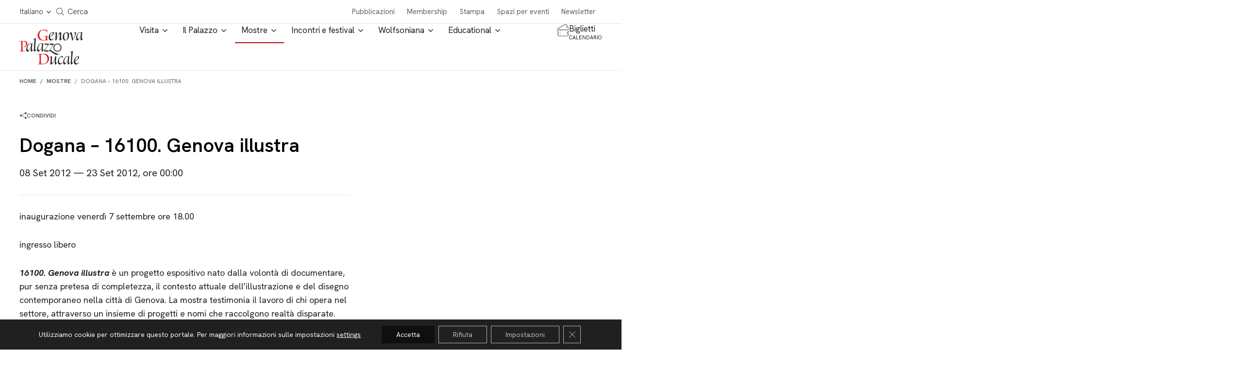

--- FILE ---
content_type: text/html; charset=UTF-8
request_url: https://palazzoducale.genova.it/mostra/dogana-16100-genova-illustra/
body_size: 25809
content:

<!doctype html>
<html lang="it-IT">

<head>
  <meta charset="utf-8" />
  <meta http-equiv="x-ua-compatible" content="ie=edge" />
  <meta name="viewport" content="width=device-width, initial-scale=1" />

  <!-- <link rel="preload" as="font" href="/wp-content/themes/ducale/dist/fonts/roboto-light.woff" type="font/woff" crossorigin="anonymous">
  <link rel="preload" as="font" href="/wp-content/themes/ducale/dist/fonts/fa-solid-900.woff" type="font/woff" crossorigin="anonymous">
  <link rel="preload" as="font" href="/wp-content/themes/ducale/dist/fonts/icomoon.woff" type="font/woff" crossorigin="anonymous">
  <link rel="preload" as="font" href="/wp-content/themes/ducale/dist/fonts/roboto-regular.woff" type="font/woff" crossorigin="anonymous">
  <link rel="preload" as="font" href="/wp-content/themes/ducale/dist/fonts/roboto-italic.woff" type="font/woff" crossorigin="anonymous">
  <link rel="preload" as="font" href="/wp-content/themes/ducale/dist/fonts/cerapro-regular-webfont.woff" type="font/woff" crossorigin="anonymous">
  <link rel="preload" as="font" href="/wp-content/themes/ducale/dist/fonts/cerapro-medium-webfont.woff" type="font/woff" crossorigin="anonymous">
  <link rel="preload" as="font" href="/wp-content/themes/ducale/dist/fonts/cerapro-bold-webfont.woff" type="font/woff" crossorigin="anonymous">
  <link rel="preload" as="font" href="/wp-content/themes/ducale/dist/fonts/roboto-bold.woff" type="font/woff" crossorigin="anonymous">
  <link rel="preload" as="font" href="/wp-content/themes/ducale/dist/fonts/roboto-black.woff" type="font/woff" crossorigin="anonymous">
  <link rel="preload" as="font" href="/wp-content/themes/ducale/dist/fonts/fa-regular-400.woff" type="font/woff" crossorigin="anonymous">
  <link rel="preload" as="font" href="/wp-content/themes/ducale/dist/fonts/fa-brands-400.woff" type="font/woff" crossorigin="anonymous"> -->

  <meta name='robots' content='index, follow, max-image-preview:large, max-snippet:-1, max-video-preview:-1' />
<link rel="alternate" hreflang="it" href="https://palazzoducale.genova.it/mostra/dogana-16100-genova-illustra/" />
<link rel="alternate" hreflang="x-default" href="https://palazzoducale.genova.it/mostra/dogana-16100-genova-illustra/" />

	<!-- This site is optimized with the Yoast SEO plugin v26.0 - https://yoast.com/wordpress/plugins/seo/ -->
	<title>Dogana – 16100. Genova illustra -</title>
	<link rel="canonical" href="https://palazzoducale.genova.it/mostra/dogana-16100-genova-illustra/" />
	<meta property="og:locale" content="it_IT" />
	<meta property="og:type" content="article" />
	<meta property="og:title" content="Dogana – 16100. Genova illustra -" />
	<meta property="og:description" content="inaugurazione venerdì 7 settembre ore 18.00 ingresso libero 16100. Genova illustra è un progetto espositivo nato dalla volontà di documentare, pur senza pretesa di completezza, il contesto attuale dell’illustrazione e del disegno contemporaneo nella città di Genova. La mostra testimonia il lavoro di chi opera nel settore, attraverso un insieme di progetti e nomi che &hellip; Continua" />
	<meta property="og:url" content="https://palazzoducale.genova.it/mostra/dogana-16100-genova-illustra/" />
	<meta property="article:modified_time" content="2023-01-30T16:07:17+00:00" />
	<meta name="twitter:card" content="summary_large_image" />
	<meta name="twitter:label1" content="Tempo di lettura stimato" />
	<meta name="twitter:data1" content="6 minuti" />
	<script type="application/ld+json" class="yoast-schema-graph">{"@context":"https://schema.org","@graph":[{"@type":"WebPage","@id":"https://palazzoducale.genova.it/mostra/dogana-16100-genova-illustra/","url":"https://palazzoducale.genova.it/mostra/dogana-16100-genova-illustra/","name":"Dogana – 16100. Genova illustra -","isPartOf":{"@id":"https://palazzoducale.genova.it/#website"},"datePublished":"2023-01-30T16:07:15+00:00","dateModified":"2023-01-30T16:07:17+00:00","breadcrumb":{"@id":"https://palazzoducale.genova.it/mostra/dogana-16100-genova-illustra/#breadcrumb"},"inLanguage":"it-IT","potentialAction":[{"@type":"ReadAction","target":["https://palazzoducale.genova.it/mostra/dogana-16100-genova-illustra/"]}]},{"@type":"BreadcrumbList","@id":"https://palazzoducale.genova.it/mostra/dogana-16100-genova-illustra/#breadcrumb","itemListElement":[{"@type":"ListItem","position":1,"name":"Home","item":"https://palazzoducale.genova.it/"},{"@type":"ListItem","position":2,"name":"Dogana – 16100. Genova illustra"}]},{"@type":"WebSite","@id":"https://palazzoducale.genova.it/#website","url":"https://palazzoducale.genova.it/","name":"Fondazione Palazzo Ducale","description":"","potentialAction":[{"@type":"SearchAction","target":{"@type":"EntryPoint","urlTemplate":"https://palazzoducale.genova.it/?s={search_term_string}"},"query-input":{"@type":"PropertyValueSpecification","valueRequired":true,"valueName":"search_term_string"}}],"inLanguage":"it-IT"}]}</script>
	<!-- / Yoast SEO plugin. -->


<link rel='dns-prefetch' href='//www.google.com' />
<link rel='dns-prefetch' href='//cdnjs.cloudflare.com' />
<link rel='dns-prefetch' href='//hcaptcha.com' />
<link rel="alternate" title="oEmbed (JSON)" type="application/json+oembed" href="https://palazzoducale.genova.it/wp-json/oembed/1.0/embed?url=https%3A%2F%2Fpalazzoducale.genova.it%2Fmostra%2Fdogana-16100-genova-illustra%2F" />
<link rel="alternate" title="oEmbed (XML)" type="text/xml+oembed" href="https://palazzoducale.genova.it/wp-json/oembed/1.0/embed?url=https%3A%2F%2Fpalazzoducale.genova.it%2Fmostra%2Fdogana-16100-genova-illustra%2F&#038;format=xml" />
<style id='wp-img-auto-sizes-contain-inline-css' type='text/css'>
img:is([sizes=auto i],[sizes^="auto," i]){contain-intrinsic-size:3000px 1500px}
/*# sourceURL=wp-img-auto-sizes-contain-inline-css */
</style>
<style id='classic-theme-styles-inline-css' type='text/css'>
/*! This file is auto-generated */
.wp-block-button__link{color:#fff;background-color:#32373c;border-radius:9999px;box-shadow:none;text-decoration:none;padding:calc(.667em + 2px) calc(1.333em + 2px);font-size:1.125em}.wp-block-file__button{background:#32373c;color:#fff;text-decoration:none}
/*# sourceURL=/wp-includes/css/classic-themes.min.css */
</style>
<link rel='stylesheet' id='contact-form-7-css' href='https://palazzoducale.genova.it/wp-content/plugins/contact-form-7/includes/css/styles.css' type='text/css' media='all' />
<link rel='stylesheet' id='ducale-newsletter-css' href='https://palazzoducale.genova.it/wp-content/plugins/ducale-newsletter/public/css/ducale-newsletter-public.css' type='text/css' media='all' />
<link rel='stylesheet' id='ettblocks-css' href='https://palazzoducale.genova.it/wp-content/plugins/ettblocks/blocks/dist/main.css' type='text/css' media='all' />
<link rel='stylesheet' id='ducalecss-css' href='https://palazzoducale.genova.it/wp-content/themes/ducale/dist/styles/maincss.css' type='text/css' media='all' />
<link rel='stylesheet' id='chld_thm_cfg_child-css' href='https://palazzoducale.genova.it/wp-content/themes/ducale-child/style.css' type='text/css' media='all' />
<link rel='stylesheet' id='ducale-child-css-custom-css' href='https://palazzoducale.genova.it/wp-content/themes/ducale-child/custom.css' type='text/css' media='all' />
<link rel='stylesheet' id='yearpicker-css-css' href='https://palazzoducale.genova.it/wp-content/themes/ducale-child/vendor/yearpicker/yearpicker.css' type='text/css' media='all' />
<link rel='stylesheet' id='tinySlider-css' href='//cdnjs.cloudflare.com/ajax/libs/tiny-slider/2.9.2/tiny-slider.css' type='text/css' media='all' />
<link rel='stylesheet' id='moove_gdpr_frontend-css' href='https://palazzoducale.genova.it/wp-content/plugins/gdpr-cookie-compliance/dist/styles/gdpr-main-nf.css' type='text/css' media='all' />
<style id='moove_gdpr_frontend-inline-css' type='text/css'>
				#moove_gdpr_cookie_info_bar .moove-gdpr-info-bar-container .moove-gdpr-info-bar-content a.mgbutton.moove-gdpr-infobar-reject-btn, 
				#moove_gdpr_cookie_info_bar .moove-gdpr-info-bar-container .moove-gdpr-info-bar-content button.mgbutton.moove-gdpr-infobar-reject-btn {
					background-color: transparent;
					box-shadow: inset 0 0 0 1px currentColor;
					opacity: .7;
					color: #202020;
				}

				#moove_gdpr_cookie_info_bar .moove-gdpr-info-bar-container .moove-gdpr-info-bar-content a.mgbutton.moove-gdpr-infobar-reject-btn:hover, 
				#moove_gdpr_cookie_info_bar .moove-gdpr-info-bar-container .moove-gdpr-info-bar-content button.mgbutton.moove-gdpr-infobar-reject-btn:hover {
					background-color: #202020;
					box-shadow: none;
					color: #fff;
					opacity: 1;
				}

				#moove_gdpr_cookie_info_bar:not(.gdpr-full-screen-infobar).moove-gdpr-dark-scheme .moove-gdpr-info-bar-container .moove-gdpr-info-bar-content a.mgbutton.moove-gdpr-infobar-reject-btn, #moove_gdpr_cookie_info_bar:not(.gdpr-full-screen-infobar).moove-gdpr-dark-scheme .moove-gdpr-info-bar-container .moove-gdpr-info-bar-content button.mgbutton.moove-gdpr-infobar-reject-btn {
					background-color: transparent;
					box-shadow: inset 0 0 0 1px currentColor;
					opacity: .7;
					color: #fff;
				}

				#moove_gdpr_cookie_info_bar:not(.gdpr-full-screen-infobar).moove-gdpr-dark-scheme .moove-gdpr-info-bar-container .moove-gdpr-info-bar-content a.mgbutton.moove-gdpr-infobar-reject-btn:hover, #moove_gdpr_cookie_info_bar:not(.gdpr-full-screen-infobar).moove-gdpr-dark-scheme .moove-gdpr-info-bar-container .moove-gdpr-info-bar-content button.mgbutton.moove-gdpr-infobar-reject-btn:hover {
					box-shadow: none;
					opacity: 1;
					color: #202020;
					background-color: #fff;
				}
							#moove_gdpr_cookie_modal .moove-gdpr-modal-content .moove-gdpr-tab-main h3.tab-title, 
				#moove_gdpr_cookie_modal .moove-gdpr-modal-content .moove-gdpr-tab-main span.tab-title,
				#moove_gdpr_cookie_modal .moove-gdpr-modal-content .moove-gdpr-modal-left-content #moove-gdpr-menu li a, 
				#moove_gdpr_cookie_modal .moove-gdpr-modal-content .moove-gdpr-modal-left-content #moove-gdpr-menu li button,
				#moove_gdpr_cookie_modal .moove-gdpr-modal-content .moove-gdpr-modal-left-content .moove-gdpr-branding-cnt a,
				#moove_gdpr_cookie_modal .moove-gdpr-modal-content .moove-gdpr-modal-footer-content .moove-gdpr-button-holder a.mgbutton, 
				#moove_gdpr_cookie_modal .moove-gdpr-modal-content .moove-gdpr-modal-footer-content .moove-gdpr-button-holder button.mgbutton,
				#moove_gdpr_cookie_modal .cookie-switch .cookie-slider:after, 
				#moove_gdpr_cookie_modal .cookie-switch .slider:after, 
				#moove_gdpr_cookie_modal .switch .cookie-slider:after, 
				#moove_gdpr_cookie_modal .switch .slider:after,
				#moove_gdpr_cookie_info_bar .moove-gdpr-info-bar-container .moove-gdpr-info-bar-content p, 
				#moove_gdpr_cookie_info_bar .moove-gdpr-info-bar-container .moove-gdpr-info-bar-content p a,
				#moove_gdpr_cookie_info_bar .moove-gdpr-info-bar-container .moove-gdpr-info-bar-content a.mgbutton, 
				#moove_gdpr_cookie_info_bar .moove-gdpr-info-bar-container .moove-gdpr-info-bar-content button.mgbutton,
				#moove_gdpr_cookie_modal .moove-gdpr-modal-content .moove-gdpr-tab-main .moove-gdpr-tab-main-content h1, 
				#moove_gdpr_cookie_modal .moove-gdpr-modal-content .moove-gdpr-tab-main .moove-gdpr-tab-main-content h2, 
				#moove_gdpr_cookie_modal .moove-gdpr-modal-content .moove-gdpr-tab-main .moove-gdpr-tab-main-content h3, 
				#moove_gdpr_cookie_modal .moove-gdpr-modal-content .moove-gdpr-tab-main .moove-gdpr-tab-main-content h4, 
				#moove_gdpr_cookie_modal .moove-gdpr-modal-content .moove-gdpr-tab-main .moove-gdpr-tab-main-content h5, 
				#moove_gdpr_cookie_modal .moove-gdpr-modal-content .moove-gdpr-tab-main .moove-gdpr-tab-main-content h6,
				#moove_gdpr_cookie_modal .moove-gdpr-modal-content.moove_gdpr_modal_theme_v2 .moove-gdpr-modal-title .tab-title,
				#moove_gdpr_cookie_modal .moove-gdpr-modal-content.moove_gdpr_modal_theme_v2 .moove-gdpr-tab-main h3.tab-title, 
				#moove_gdpr_cookie_modal .moove-gdpr-modal-content.moove_gdpr_modal_theme_v2 .moove-gdpr-tab-main span.tab-title,
				#moove_gdpr_cookie_modal .moove-gdpr-modal-content.moove_gdpr_modal_theme_v2 .moove-gdpr-branding-cnt a {
					font-weight: inherit				}
			#moove_gdpr_cookie_modal,#moove_gdpr_cookie_info_bar,.gdpr_cookie_settings_shortcode_content{font-family:inherit}#moove_gdpr_save_popup_settings_button{background-color:#373737;color:#fff}#moove_gdpr_save_popup_settings_button:hover{background-color:#000}#moove_gdpr_cookie_info_bar .moove-gdpr-info-bar-container .moove-gdpr-info-bar-content a.mgbutton,#moove_gdpr_cookie_info_bar .moove-gdpr-info-bar-container .moove-gdpr-info-bar-content button.mgbutton{background-color:#0e0f10}#moove_gdpr_cookie_modal .moove-gdpr-modal-content .moove-gdpr-modal-footer-content .moove-gdpr-button-holder a.mgbutton,#moove_gdpr_cookie_modal .moove-gdpr-modal-content .moove-gdpr-modal-footer-content .moove-gdpr-button-holder button.mgbutton,.gdpr_cookie_settings_shortcode_content .gdpr-shr-button.button-green{background-color:#0e0f10;border-color:#0e0f10}#moove_gdpr_cookie_modal .moove-gdpr-modal-content .moove-gdpr-modal-footer-content .moove-gdpr-button-holder a.mgbutton:hover,#moove_gdpr_cookie_modal .moove-gdpr-modal-content .moove-gdpr-modal-footer-content .moove-gdpr-button-holder button.mgbutton:hover,.gdpr_cookie_settings_shortcode_content .gdpr-shr-button.button-green:hover{background-color:#fff;color:#0e0f10}#moove_gdpr_cookie_modal .moove-gdpr-modal-content .moove-gdpr-modal-close i,#moove_gdpr_cookie_modal .moove-gdpr-modal-content .moove-gdpr-modal-close span.gdpr-icon{background-color:#0e0f10;border:1px solid #0e0f10}#moove_gdpr_cookie_info_bar span.change-settings-button.focus-g,#moove_gdpr_cookie_info_bar span.change-settings-button:focus,#moove_gdpr_cookie_info_bar button.change-settings-button.focus-g,#moove_gdpr_cookie_info_bar button.change-settings-button:focus{-webkit-box-shadow:0 0 1px 3px #0e0f10;-moz-box-shadow:0 0 1px 3px #0e0f10;box-shadow:0 0 1px 3px #0e0f10}#moove_gdpr_cookie_modal .moove-gdpr-modal-content .moove-gdpr-modal-close i:hover,#moove_gdpr_cookie_modal .moove-gdpr-modal-content .moove-gdpr-modal-close span.gdpr-icon:hover,#moove_gdpr_cookie_info_bar span[data-href]>u.change-settings-button{color:#0e0f10}#moove_gdpr_cookie_modal .moove-gdpr-modal-content .moove-gdpr-modal-left-content #moove-gdpr-menu li.menu-item-selected a span.gdpr-icon,#moove_gdpr_cookie_modal .moove-gdpr-modal-content .moove-gdpr-modal-left-content #moove-gdpr-menu li.menu-item-selected button span.gdpr-icon{color:inherit}#moove_gdpr_cookie_modal .moove-gdpr-modal-content .moove-gdpr-modal-left-content #moove-gdpr-menu li a span.gdpr-icon,#moove_gdpr_cookie_modal .moove-gdpr-modal-content .moove-gdpr-modal-left-content #moove-gdpr-menu li button span.gdpr-icon{color:inherit}#moove_gdpr_cookie_modal .gdpr-acc-link{line-height:0;font-size:0;color:transparent;position:absolute}#moove_gdpr_cookie_modal .moove-gdpr-modal-content .moove-gdpr-modal-close:hover i,#moove_gdpr_cookie_modal .moove-gdpr-modal-content .moove-gdpr-modal-left-content #moove-gdpr-menu li a,#moove_gdpr_cookie_modal .moove-gdpr-modal-content .moove-gdpr-modal-left-content #moove-gdpr-menu li button,#moove_gdpr_cookie_modal .moove-gdpr-modal-content .moove-gdpr-modal-left-content #moove-gdpr-menu li button i,#moove_gdpr_cookie_modal .moove-gdpr-modal-content .moove-gdpr-modal-left-content #moove-gdpr-menu li a i,#moove_gdpr_cookie_modal .moove-gdpr-modal-content .moove-gdpr-tab-main .moove-gdpr-tab-main-content a:hover,#moove_gdpr_cookie_info_bar.moove-gdpr-dark-scheme .moove-gdpr-info-bar-container .moove-gdpr-info-bar-content a.mgbutton:hover,#moove_gdpr_cookie_info_bar.moove-gdpr-dark-scheme .moove-gdpr-info-bar-container .moove-gdpr-info-bar-content button.mgbutton:hover,#moove_gdpr_cookie_info_bar.moove-gdpr-dark-scheme .moove-gdpr-info-bar-container .moove-gdpr-info-bar-content a:hover,#moove_gdpr_cookie_info_bar.moove-gdpr-dark-scheme .moove-gdpr-info-bar-container .moove-gdpr-info-bar-content button:hover,#moove_gdpr_cookie_info_bar.moove-gdpr-dark-scheme .moove-gdpr-info-bar-container .moove-gdpr-info-bar-content span.change-settings-button:hover,#moove_gdpr_cookie_info_bar.moove-gdpr-dark-scheme .moove-gdpr-info-bar-container .moove-gdpr-info-bar-content button.change-settings-button:hover,#moove_gdpr_cookie_info_bar.moove-gdpr-dark-scheme .moove-gdpr-info-bar-container .moove-gdpr-info-bar-content u.change-settings-button:hover,#moove_gdpr_cookie_info_bar span[data-href]>u.change-settings-button,#moove_gdpr_cookie_info_bar.moove-gdpr-dark-scheme .moove-gdpr-info-bar-container .moove-gdpr-info-bar-content a.mgbutton.focus-g,#moove_gdpr_cookie_info_bar.moove-gdpr-dark-scheme .moove-gdpr-info-bar-container .moove-gdpr-info-bar-content button.mgbutton.focus-g,#moove_gdpr_cookie_info_bar.moove-gdpr-dark-scheme .moove-gdpr-info-bar-container .moove-gdpr-info-bar-content a.focus-g,#moove_gdpr_cookie_info_bar.moove-gdpr-dark-scheme .moove-gdpr-info-bar-container .moove-gdpr-info-bar-content button.focus-g,#moove_gdpr_cookie_info_bar.moove-gdpr-dark-scheme .moove-gdpr-info-bar-container .moove-gdpr-info-bar-content a.mgbutton:focus,#moove_gdpr_cookie_info_bar.moove-gdpr-dark-scheme .moove-gdpr-info-bar-container .moove-gdpr-info-bar-content button.mgbutton:focus,#moove_gdpr_cookie_info_bar.moove-gdpr-dark-scheme .moove-gdpr-info-bar-container .moove-gdpr-info-bar-content a:focus,#moove_gdpr_cookie_info_bar.moove-gdpr-dark-scheme .moove-gdpr-info-bar-container .moove-gdpr-info-bar-content button:focus,#moove_gdpr_cookie_info_bar.moove-gdpr-dark-scheme .moove-gdpr-info-bar-container .moove-gdpr-info-bar-content span.change-settings-button.focus-g,span.change-settings-button:focus,button.change-settings-button.focus-g,button.change-settings-button:focus,#moove_gdpr_cookie_info_bar.moove-gdpr-dark-scheme .moove-gdpr-info-bar-container .moove-gdpr-info-bar-content u.change-settings-button.focus-g,#moove_gdpr_cookie_info_bar.moove-gdpr-dark-scheme .moove-gdpr-info-bar-container .moove-gdpr-info-bar-content u.change-settings-button:focus{color:#0e0f10}#moove_gdpr_cookie_modal .moove-gdpr-branding.focus-g span,#moove_gdpr_cookie_modal .moove-gdpr-modal-content .moove-gdpr-tab-main a.focus-g{color:#0e0f10}#moove_gdpr_cookie_modal.gdpr_lightbox-hide{display:none}#moove_gdpr_cookie_info_bar .moove-gdpr-info-bar-container .moove-gdpr-info-bar-content a.mgbutton,#moove_gdpr_cookie_info_bar .moove-gdpr-info-bar-container .moove-gdpr-info-bar-content button.mgbutton,#moove_gdpr_cookie_modal .moove-gdpr-modal-content .moove-gdpr-modal-footer-content .moove-gdpr-button-holder a.mgbutton,#moove_gdpr_cookie_modal .moove-gdpr-modal-content .moove-gdpr-modal-footer-content .moove-gdpr-button-holder button.mgbutton,.gdpr-shr-button,#moove_gdpr_cookie_info_bar .moove-gdpr-infobar-close-btn{border-radius:0}
/*# sourceURL=moove_gdpr_frontend-inline-css */
</style>
<link rel='stylesheet' id='wp-block-paragraph-css' href='https://palazzoducale.genova.it/wp-includes/blocks/paragraph/style.min.css' type='text/css' media='all' />
<script type="text/javascript" id="wpml-cookie-js-extra">
/* <![CDATA[ */
var wpml_cookies = {"wp-wpml_current_language":{"value":"it","expires":1,"path":"/"}};
var wpml_cookies = {"wp-wpml_current_language":{"value":"it","expires":1,"path":"/"}};
//# sourceURL=wpml-cookie-js-extra
/* ]]> */
</script>
<script type="text/javascript" src="https://palazzoducale.genova.it/wp-content/plugins/sitepress-multilingual-cms/res/js/cookies/language-cookie.js" id="wpml-cookie-js" defer="defer" data-wp-strategy="defer"></script>
<script type="text/javascript" src="https://palazzoducale.genova.it/wp-content/themes/ducale/dist/modernizr-custom.js#noinstant" id="modernizr-custom-js"></script>
<script type="text/javascript" src="https://palazzoducale.genova.it/wp-includes/js/jquery/jquery.min.js" id="jquery-core-js"></script>
<script type="text/javascript" src="https://palazzoducale.genova.it/wp-includes/js/jquery/jquery-migrate.min.js" id="jquery-migrate-js"></script>
<link rel="https://api.w.org/" href="https://palazzoducale.genova.it/wp-json/" /><link rel="alternate" title="JSON" type="application/json" href="https://palazzoducale.genova.it/wp-json/wp/v2/mostra/74465" /><link rel="EditURI" type="application/rsd+xml" title="RSD" href="https://palazzoducale.genova.it/xmlrpc.php?rsd" />
<link rel='shortlink' href='https://palazzoducale.genova.it/?p=74465' />
<meta name="generator" content="WPML ver:4.7.6 stt:1,27;" />
<!-- start Simple Custom CSS and JS -->
<style type="text/css">
#moove_gdpr_cookie_info_bar .moove-gdpr-info-bar-container .moove-gdpr-info-bar-content a.mgbutton, #moove_gdpr_cookie_info_bar .moove-gdpr-info-bar-container .moove-gdpr-info-bar-content button.mgbutton {
/* 	background-color: lightgreen; */
/* 	color: #111111; */
}</style>
<!-- end Simple Custom CSS and JS -->
<style>
.h-captcha{position:relative;display:block;margin-bottom:2rem;padding:0;clear:both}.h-captcha[data-size="normal"]{width:302px;height:76px}.h-captcha[data-size="compact"]{width:158px;height:138px}.h-captcha[data-size="invisible"]{display:none}.h-captcha iframe{z-index:1}.h-captcha::before{content:"";display:block;position:absolute;top:0;left:0;background:url(https://palazzoducale.genova.it/wp-content/plugins/hcaptcha-for-forms-and-more/assets/images/hcaptcha-div-logo.svg) no-repeat;border:1px solid #fff0;border-radius:4px;box-sizing:border-box}.h-captcha::after{content:"The hCaptcha loading is delayed until user interaction.";font-family:-apple-system,system-ui,BlinkMacSystemFont,"Segoe UI",Roboto,Oxygen,Ubuntu,"Helvetica Neue",Arial,sans-serif;font-size:10px;font-weight:500;position:absolute;top:0;bottom:0;left:0;right:0;box-sizing:border-box;color:#bf1722;opacity:0}.h-captcha:not(:has(iframe))::after{animation:hcap-msg-fade-in .3s ease forwards;animation-delay:2s}.h-captcha:has(iframe)::after{animation:none;opacity:0}@keyframes hcap-msg-fade-in{to{opacity:1}}.h-captcha[data-size="normal"]::before{width:302px;height:76px;background-position:93.8% 28%}.h-captcha[data-size="normal"]::after{width:302px;height:76px;display:flex;flex-wrap:wrap;align-content:center;line-height:normal;padding:0 75px 0 10px}.h-captcha[data-size="compact"]::before{width:158px;height:138px;background-position:49.9% 78.8%}.h-captcha[data-size="compact"]::after{width:158px;height:138px;text-align:center;line-height:normal;padding:24px 10px 10px 10px}.h-captcha[data-theme="light"]::before,body.is-light-theme .h-captcha[data-theme="auto"]::before,.h-captcha[data-theme="auto"]::before{background-color:#fafafa;border:1px solid #e0e0e0}.h-captcha[data-theme="dark"]::before,body.is-dark-theme .h-captcha[data-theme="auto"]::before,html.wp-dark-mode-active .h-captcha[data-theme="auto"]::before,html.drdt-dark-mode .h-captcha[data-theme="auto"]::before{background-image:url(https://palazzoducale.genova.it/wp-content/plugins/hcaptcha-for-forms-and-more/assets/images/hcaptcha-div-logo-white.svg);background-repeat:no-repeat;background-color:#333;border:1px solid #f5f5f5}@media (prefers-color-scheme:dark){.h-captcha[data-theme="auto"]::before{background-image:url(https://palazzoducale.genova.it/wp-content/plugins/hcaptcha-for-forms-and-more/assets/images/hcaptcha-div-logo-white.svg);background-repeat:no-repeat;background-color:#333;border:1px solid #f5f5f5}}.h-captcha[data-theme="custom"]::before{background-color:initial}.h-captcha[data-size="invisible"]::before,.h-captcha[data-size="invisible"]::after{display:none}.h-captcha iframe{position:relative}div[style*="z-index: 2147483647"] div[style*="border-width: 11px"][style*="position: absolute"][style*="pointer-events: none"]{border-style:none}
</style>
<style>
span[data-name="hcap-cf7"] .h-captcha{margin-bottom:0}span[data-name="hcap-cf7"]~input[type="submit"],span[data-name="hcap-cf7"]~button[type="submit"]{margin-top:2rem}
</style>
<link rel="icon" href="https://palazzoducale.genova.it/wp-content/uploads/cropped-favicon-32x32.png" sizes="32x32" />
<link rel="icon" href="https://palazzoducale.genova.it/wp-content/uploads/cropped-favicon-192x192.png" sizes="192x192" />
<link rel="apple-touch-icon" href="https://palazzoducale.genova.it/wp-content/uploads/cropped-favicon-180x180.png" />
<meta name="msapplication-TileImage" content="https://palazzoducale.genova.it/wp-content/uploads/cropped-favicon-270x270.png" />

  <style>
    .banner-img-desktop {display: block;}
    .banner-img-mobile {display: none;}

    @media only screen and (max-width: 1180px) {
      .banner-img-desktop {display: none;}
      .banner-img-mobile {display: block;}
    }
  </style>

  <!-- meta seo social -->
<meta property="og:url" content="https://palazzoducale.genova.it/mostra/dogana-16100-genova-illustra/">
<meta property="og:title" content="Dogana – 16100. Genova illustra">
<meta property="og:site_name" content="Genova Palazzo Ducale - Fondazione per la cultura">
<!-- meta keyword -->
<meta name="keywords" content="genova" >

  <script type="application/ld+json">
    {
      "@context": "https://schema.org",
      "@type": "Organization",
      "name": "Fondazione Palazzo Ducale",
      "alternateName": "Palazzo Ducale Genova",
      "url": "http://palazzoducale.genova.it/",
      "logo": "http://palazzoducale.genova.it/wp-content/themes/ducale/dist/images/logo_palazzo_ducale_genova.png",
      "email": "biglietteria@palazzoducale.genova.it",
      "address": {
        "@type": "PostalAddress",
        "streetAddress": "Piazza Matteotti 9 – 16123 Genova"
      },
      "contactPoint": {
        "@type": "ContactPoint",
        "telephone": "+390108171600",
        "contactType": "customer service",
        "areaServed": "IT",
        "availableLanguage": "Italian"
      },
      "sameAs": [
        "https://www.facebook.com/PalazzoDucaleFondazioneperlaCultura/",
        "https://www.youtube.com/user/PDucaleGenova",
        "https://www.instagram.com/palazzoducalegenova/"
      ]
    }
  </script>

        <script type="application/ld+json">
        {
          "@context": "http://schema.org",
          "@type": "Event",
          "name": "Dogana – 16100. Genova illustra",
          "startDate": "2012-09-08 00:00:00",
          "endDate": "2012-09-23",
          "image": "http://palazzoducale.genova.it/wp-content/themes/ducale/dist/images/logo_palazzo_ducale_genova.png",
          "location": {
            "@type": "Place",
            "name": "Sala Dogana",
            "address": {
              "@type": "PostalAddress",
              "streetAddress": "Piazza Matteotti 9, 16123 Genova"
            }
          },
          "description": "",
          "url": "https://palazzoducale.genova.it/mostra/dogana-16100-genova-illustra/"
        }
      </script>
  
  <!-- Facebook Pixel Code -->
  <script>
    ! function(f, b, e, v, n, t, s) {
      if (f.fbq) return;
      n = f.fbq = function() {
        n.callMethod ?
          n.callMethod.apply(n, arguments) : n.queue.push(arguments)
      };
      if (!f._fbq) f._fbq = n;
      n.push = n;
      n.loaded = !0;
      n.version = '2.0';
      n.queue = [];
      t = b.createElement(e);
      t.async = !0;
      t.src = v;
      s = b.getElementsByTagName(e)[0];
      s.parentNode.insertBefore(t, s)
    }(window, document, 'script',

      'https://connect.facebook.net/en_US/fbevents.js');
    fbq('init', '1776592799307000');
    // fbq('track', 'PageView');
  </script>

  <noscript>
    <img height="1" width="1" src="https://www.facebook.com/tr?id=1776592799307000&ev=PageView&noscript=1" />
  </noscript>
  <!-- End Facebook Pixel Code -->

  <!-- Matomo -->
  <script>
    var _paq = window._paq = window._paq || [];

    /* tracker methods like "setCustomDimension" should be called before "trackPageView" */

    _paq.push(['trackPageView']);

    _paq.push(['enableLinkTracking']);

    (function() {

      var u = "https://matomo.palazzoducale.genova.it/";

      _paq.push(['setTrackerUrl', u + 'matomo.php']);

      _paq.push(['setSiteId', '1']);

      var d = document,
        g = d.createElement('script'),
        s = d.getElementsByTagName('script')[0];

      g.async = true;
      g.src = u + 'matomo.js';
      s.parentNode.insertBefore(g, s);

    })();
  </script>
  <!-- End Matomo Code -->
<style id='wp-block-group-inline-css' type='text/css'>
.wp-block-group{box-sizing:border-box}:where(.wp-block-group.wp-block-group-is-layout-constrained){position:relative}
/*# sourceURL=https://palazzoducale.genova.it/wp-includes/blocks/group/style.min.css */
</style>
<style id='global-styles-inline-css' type='text/css'>
:root{--wp--preset--aspect-ratio--square: 1;--wp--preset--aspect-ratio--4-3: 4/3;--wp--preset--aspect-ratio--3-4: 3/4;--wp--preset--aspect-ratio--3-2: 3/2;--wp--preset--aspect-ratio--2-3: 2/3;--wp--preset--aspect-ratio--16-9: 16/9;--wp--preset--aspect-ratio--9-16: 9/16;--wp--preset--color--black: #000000;--wp--preset--color--cyan-bluish-gray: #abb8c3;--wp--preset--color--white: #ffffff;--wp--preset--color--pale-pink: #f78da7;--wp--preset--color--vivid-red: #cf2e2e;--wp--preset--color--luminous-vivid-orange: #ff6900;--wp--preset--color--luminous-vivid-amber: #fcb900;--wp--preset--color--light-green-cyan: #7bdcb5;--wp--preset--color--vivid-green-cyan: #00d084;--wp--preset--color--pale-cyan-blue: #8ed1fc;--wp--preset--color--vivid-cyan-blue: #0693e3;--wp--preset--color--vivid-purple: #9b51e0;--wp--preset--gradient--vivid-cyan-blue-to-vivid-purple: linear-gradient(135deg,rgb(6,147,227) 0%,rgb(155,81,224) 100%);--wp--preset--gradient--light-green-cyan-to-vivid-green-cyan: linear-gradient(135deg,rgb(122,220,180) 0%,rgb(0,208,130) 100%);--wp--preset--gradient--luminous-vivid-amber-to-luminous-vivid-orange: linear-gradient(135deg,rgb(252,185,0) 0%,rgb(255,105,0) 100%);--wp--preset--gradient--luminous-vivid-orange-to-vivid-red: linear-gradient(135deg,rgb(255,105,0) 0%,rgb(207,46,46) 100%);--wp--preset--gradient--very-light-gray-to-cyan-bluish-gray: linear-gradient(135deg,rgb(238,238,238) 0%,rgb(169,184,195) 100%);--wp--preset--gradient--cool-to-warm-spectrum: linear-gradient(135deg,rgb(74,234,220) 0%,rgb(151,120,209) 20%,rgb(207,42,186) 40%,rgb(238,44,130) 60%,rgb(251,105,98) 80%,rgb(254,248,76) 100%);--wp--preset--gradient--blush-light-purple: linear-gradient(135deg,rgb(255,206,236) 0%,rgb(152,150,240) 100%);--wp--preset--gradient--blush-bordeaux: linear-gradient(135deg,rgb(254,205,165) 0%,rgb(254,45,45) 50%,rgb(107,0,62) 100%);--wp--preset--gradient--luminous-dusk: linear-gradient(135deg,rgb(255,203,112) 0%,rgb(199,81,192) 50%,rgb(65,88,208) 100%);--wp--preset--gradient--pale-ocean: linear-gradient(135deg,rgb(255,245,203) 0%,rgb(182,227,212) 50%,rgb(51,167,181) 100%);--wp--preset--gradient--electric-grass: linear-gradient(135deg,rgb(202,248,128) 0%,rgb(113,206,126) 100%);--wp--preset--gradient--midnight: linear-gradient(135deg,rgb(2,3,129) 0%,rgb(40,116,252) 100%);--wp--preset--font-size--small: 13px;--wp--preset--font-size--medium: 20px;--wp--preset--font-size--large: 36px;--wp--preset--font-size--x-large: 42px;--wp--preset--spacing--20: 0.44rem;--wp--preset--spacing--30: 0.67rem;--wp--preset--spacing--40: 1rem;--wp--preset--spacing--50: 1.5rem;--wp--preset--spacing--60: 2.25rem;--wp--preset--spacing--70: 3.38rem;--wp--preset--spacing--80: 5.06rem;--wp--preset--shadow--natural: 6px 6px 9px rgba(0, 0, 0, 0.2);--wp--preset--shadow--deep: 12px 12px 50px rgba(0, 0, 0, 0.4);--wp--preset--shadow--sharp: 6px 6px 0px rgba(0, 0, 0, 0.2);--wp--preset--shadow--outlined: 6px 6px 0px -3px rgb(255, 255, 255), 6px 6px rgb(0, 0, 0);--wp--preset--shadow--crisp: 6px 6px 0px rgb(0, 0, 0);}:where(.is-layout-flex){gap: 0.5em;}:where(.is-layout-grid){gap: 0.5em;}body .is-layout-flex{display: flex;}.is-layout-flex{flex-wrap: wrap;align-items: center;}.is-layout-flex > :is(*, div){margin: 0;}body .is-layout-grid{display: grid;}.is-layout-grid > :is(*, div){margin: 0;}:where(.wp-block-columns.is-layout-flex){gap: 2em;}:where(.wp-block-columns.is-layout-grid){gap: 2em;}:where(.wp-block-post-template.is-layout-flex){gap: 1.25em;}:where(.wp-block-post-template.is-layout-grid){gap: 1.25em;}.has-black-color{color: var(--wp--preset--color--black) !important;}.has-cyan-bluish-gray-color{color: var(--wp--preset--color--cyan-bluish-gray) !important;}.has-white-color{color: var(--wp--preset--color--white) !important;}.has-pale-pink-color{color: var(--wp--preset--color--pale-pink) !important;}.has-vivid-red-color{color: var(--wp--preset--color--vivid-red) !important;}.has-luminous-vivid-orange-color{color: var(--wp--preset--color--luminous-vivid-orange) !important;}.has-luminous-vivid-amber-color{color: var(--wp--preset--color--luminous-vivid-amber) !important;}.has-light-green-cyan-color{color: var(--wp--preset--color--light-green-cyan) !important;}.has-vivid-green-cyan-color{color: var(--wp--preset--color--vivid-green-cyan) !important;}.has-pale-cyan-blue-color{color: var(--wp--preset--color--pale-cyan-blue) !important;}.has-vivid-cyan-blue-color{color: var(--wp--preset--color--vivid-cyan-blue) !important;}.has-vivid-purple-color{color: var(--wp--preset--color--vivid-purple) !important;}.has-black-background-color{background-color: var(--wp--preset--color--black) !important;}.has-cyan-bluish-gray-background-color{background-color: var(--wp--preset--color--cyan-bluish-gray) !important;}.has-white-background-color{background-color: var(--wp--preset--color--white) !important;}.has-pale-pink-background-color{background-color: var(--wp--preset--color--pale-pink) !important;}.has-vivid-red-background-color{background-color: var(--wp--preset--color--vivid-red) !important;}.has-luminous-vivid-orange-background-color{background-color: var(--wp--preset--color--luminous-vivid-orange) !important;}.has-luminous-vivid-amber-background-color{background-color: var(--wp--preset--color--luminous-vivid-amber) !important;}.has-light-green-cyan-background-color{background-color: var(--wp--preset--color--light-green-cyan) !important;}.has-vivid-green-cyan-background-color{background-color: var(--wp--preset--color--vivid-green-cyan) !important;}.has-pale-cyan-blue-background-color{background-color: var(--wp--preset--color--pale-cyan-blue) !important;}.has-vivid-cyan-blue-background-color{background-color: var(--wp--preset--color--vivid-cyan-blue) !important;}.has-vivid-purple-background-color{background-color: var(--wp--preset--color--vivid-purple) !important;}.has-black-border-color{border-color: var(--wp--preset--color--black) !important;}.has-cyan-bluish-gray-border-color{border-color: var(--wp--preset--color--cyan-bluish-gray) !important;}.has-white-border-color{border-color: var(--wp--preset--color--white) !important;}.has-pale-pink-border-color{border-color: var(--wp--preset--color--pale-pink) !important;}.has-vivid-red-border-color{border-color: var(--wp--preset--color--vivid-red) !important;}.has-luminous-vivid-orange-border-color{border-color: var(--wp--preset--color--luminous-vivid-orange) !important;}.has-luminous-vivid-amber-border-color{border-color: var(--wp--preset--color--luminous-vivid-amber) !important;}.has-light-green-cyan-border-color{border-color: var(--wp--preset--color--light-green-cyan) !important;}.has-vivid-green-cyan-border-color{border-color: var(--wp--preset--color--vivid-green-cyan) !important;}.has-pale-cyan-blue-border-color{border-color: var(--wp--preset--color--pale-cyan-blue) !important;}.has-vivid-cyan-blue-border-color{border-color: var(--wp--preset--color--vivid-cyan-blue) !important;}.has-vivid-purple-border-color{border-color: var(--wp--preset--color--vivid-purple) !important;}.has-vivid-cyan-blue-to-vivid-purple-gradient-background{background: var(--wp--preset--gradient--vivid-cyan-blue-to-vivid-purple) !important;}.has-light-green-cyan-to-vivid-green-cyan-gradient-background{background: var(--wp--preset--gradient--light-green-cyan-to-vivid-green-cyan) !important;}.has-luminous-vivid-amber-to-luminous-vivid-orange-gradient-background{background: var(--wp--preset--gradient--luminous-vivid-amber-to-luminous-vivid-orange) !important;}.has-luminous-vivid-orange-to-vivid-red-gradient-background{background: var(--wp--preset--gradient--luminous-vivid-orange-to-vivid-red) !important;}.has-very-light-gray-to-cyan-bluish-gray-gradient-background{background: var(--wp--preset--gradient--very-light-gray-to-cyan-bluish-gray) !important;}.has-cool-to-warm-spectrum-gradient-background{background: var(--wp--preset--gradient--cool-to-warm-spectrum) !important;}.has-blush-light-purple-gradient-background{background: var(--wp--preset--gradient--blush-light-purple) !important;}.has-blush-bordeaux-gradient-background{background: var(--wp--preset--gradient--blush-bordeaux) !important;}.has-luminous-dusk-gradient-background{background: var(--wp--preset--gradient--luminous-dusk) !important;}.has-pale-ocean-gradient-background{background: var(--wp--preset--gradient--pale-ocean) !important;}.has-electric-grass-gradient-background{background: var(--wp--preset--gradient--electric-grass) !important;}.has-midnight-gradient-background{background: var(--wp--preset--gradient--midnight) !important;}.has-small-font-size{font-size: var(--wp--preset--font-size--small) !important;}.has-medium-font-size{font-size: var(--wp--preset--font-size--medium) !important;}.has-large-font-size{font-size: var(--wp--preset--font-size--large) !important;}.has-x-large-font-size{font-size: var(--wp--preset--font-size--x-large) !important;}
/*# sourceURL=global-styles-inline-css */
</style>
</head>

<body id="body" class="wp-singular mostra-template-default single single-mostra postid-74465 wp-theme-ducale wp-child-theme-ducale-child  ducale-ett template-page dogana-16100-genova-illustra">
  <a class="sr-only sr-only-focusable" href="#main">Salta al contenuto</a>
  
<div class="header-container position-relative">
  <div class="headers header-inner-page">
    <header class="header-top position-relative">
      <div class="metanav-container d-none d-md-block">
        <div class="px-base">
          <div class="max-w-content mx-auto d-flex align-items-center justify-content-between">
            <div class="metanav-tool">
              <div class="nav nav-language"><button type="button" class="btn btn-link dropdown-toggle" data-toggle="dropdown" aria-expanded="false"><span class="label">italiano</span><span class="icon icomoon-chevron-down" aria-hidden="true"></span></button><div class="dropdown-menu"><a class="dropdown-item " href="https://palazzoducale.genova.it/mostra/dogana-16100-genova-illustra/">Italiano</a></div></div>
              <div class="search-box search-box-desktop">
                <form role="search" method="get" id="searchformDesktop" class="max-w-content mx-auto form-inline" action="https://palazzoducale.genova.it/">
    <label for="searchFormInputDesktop" class="sr-only">Cerca in tutto il sito</label>
    <input id="searchFormInputDesktop" name="s" value="" class="form-control" type="text" autocomplete="off" placeholder="Cerca">
    <button type="submit" id="srcbtnDesktop" class="btn btn-ico">
      <span class="sr-only">Cerca</span>
      <svg class="search__button__icon" height="16" viewBox="0 0 17 16" width="17" xmlns="http://www.w3.org/2000/svg" aria-hidden="true">
          <path d="m7.40732.0390625c1.76558 0 3.45878.7015345 4.70728 1.9499875 1.1790444 1.17909167 1.8703568 2.75491611 1.9435302 4.41372201l.0064698.29356799c0 1.31669-.3905 2.60381-1.122 3.69856-.1284406.1922308-.2663831.377016-.4131161.5537717l4.0404161 4.0400283c.2403.2403.2403.63 0 .8703s-.6299.2403-.8703 0l-4.0399963-4.0404307c-.510721.4239984-1.0847468.7715355-1.7046837 1.0283307-1.21646.5038-2.55502.6357-3.84641.3788-1.29138-.2569-2.4776-.8909-3.40863-1.8219-.93104-.9311-1.56509-2.1173-1.821959-3.40868-.256873-1.29139-.125037-2.62995.378839-3.84641.50387-1.21646 1.35715-2.25618 2.45194-2.98769 1.01056615-.67524461 2.18501964-1.05987124 3.39532959-1.11504904zm-.00004 1.2307675-.26777344.00660712c-.97928462.04836684-1.92902156.36134205-2.74703656.90792288-.89238.59627-1.58791 1.44378-1.99863 2.43535-.41072.99156-.51819 2.08265-.3088 3.13529.20938 1.05265.72621 2.01956 1.48512 2.7785.75891.7589 1.72582 1.2757 2.77846 1.4851s2.14374.1019 3.1353-.3088c.99158-.4107 1.83908-1.1063 2.43538-1.99865.5465167-.81800583.8595201-1.76775042.9078921-2.74703637l.0066079-.26773363-.0066876-.26911909c-.0666288-1.34119849-.6288124-2.61388403-1.5828124-3.56793091-.954-.95404687-2.22673535-1.51618945-3.56794025-1.58281293z" fill-rule="evenodd"/>
      </svg>
    </button>
  </form>              </div>
            </div>

            <nav class="metanavigation navbar nav-secondary navbar p-0 m-0 navbar-expand-md" aria-label="Metanavigazione"><div id="navbarSecondary" class="collapse navbar-collapse"><ul id="menu-top-menu" class="navbar-nav"><li itemscope="itemscope" itemtype="https://www.schema.org/SiteNavigationElement" id="menu-item-102825" class="menu-item menu-item-type-post_type menu-item-object-page menu-item-102825 nav-item"><a title="Pubblicazioni" href="https://palazzoducale.genova.it/pubblicazioni/" class="nav-link">Pubblicazioni</a></li>
<li itemscope="itemscope" itemtype="https://www.schema.org/SiteNavigationElement" id="menu-item-93548" class="menu-item menu-item-type-post_type menu-item-object-post menu-item-93548 nav-item"><a title="Membership" href="https://palazzoducale.genova.it/membership-card-ducale/" class="nav-link">Membership</a></li>
<li itemscope="itemscope" itemtype="https://www.schema.org/SiteNavigationElement" id="menu-item-539" class="menu-item menu-item-type-custom menu-item-object-custom menu-item-539 nav-item"><a title="Stampa" href="https://palazzoducale.genova.it/cartelle-stampa/" class="nav-link">Stampa</a></li>
<li itemscope="itemscope" itemtype="https://www.schema.org/SiteNavigationElement" id="menu-item-102864" class="menu-item menu-item-type-post_type menu-item-object-page menu-item-102864 nav-item"><a title="Spazi per eventi" href="https://palazzoducale.genova.it/affitto-spazi/sale-attrezzate/" class="nav-link">Spazi per eventi</a></li>
<li itemscope="itemscope" itemtype="https://www.schema.org/SiteNavigationElement" id="menu-item-103725" class="menu-item menu-item-type-post_type menu-item-object-page menu-item-103725 nav-item"><a title="Newsletter" href="https://palazzoducale.genova.it/newsletter/iscriviti-alla-newsletter/" class="nav-link">Newsletter</a></li>
</ul></div></nav>          </div>
        </div>
      </div>

      <div class="main-nav-container px-base">
        <div class="main-nav-wrapper max-w-content mx-auto">
          <nav class="main-nav navbar navbar-expand-md" aria-label="Menù di navigazione principale">
            <a class="navbar-brand" href="https://palazzoducale.genova.it/">
              <img src="https://palazzoducale.genova.it/wp-content/themes/ducale-child/assets/images/logo.svg" alt="Palazzo Ducale" />
            </a>

            <div class="navbar-tickets d-md-none">
                                              <a class="tickets-btn" href="https://palazzoducale.genova.it/calendario-eventi/">
                                      <img src="https://palazzoducale.genova.it/wp-content/uploads/icon-tickets.svg" alt="" />
                                    <div class="tickets-btn-label">
                    <span class="tickets-btn-label-title">Biglietti</span>
                    <span class="tickets-btn-label-subtitle">CALENDARIO</span>
                  </div>
                </a>
                          </div>

            <button id="mainNavBtn" class="navbar-toggler" type="button" aria-controls="mainNavContent"
              aria-expanded="false" aria-label="Mostra/Nascondi menu">
              <span class="navbar-toggler-icon" aria-hidden="true"></span>
              <span class="navbar-toggler-label">menu</span>
            </button>

            <div id="mainNavContent" class="collapse navbar-collapse" style="display: none;">
              <div class="navbar-actions-mobile px-base d-md-none">
                <div class="nav nav-language"><button type="button" class="btn btn-link dropdown-toggle" data-toggle="dropdown" aria-expanded="false"><span class="label">italiano</span><span class="icon icomoon-chevron-down" aria-hidden="true"></span></button><div class="dropdown-menu"><a class="dropdown-item " href="https://palazzoducale.genova.it/mostra/dogana-16100-genova-illustra/">Italiano</a></div></div>                <button id="mainNavContentCloseBtn" type="button" class="btn navbar-close-btn">
                  <span class="sr-only">Chiudi menù di navigazione</span>
                </button>
              </div>

              <div class="search-box d-md-none">
                <form role="search" method="get" id="searchform" class="max-w-content mx-auto form-inline" action="https://palazzoducale.genova.it/">
    <label for="searchFormInput" class="sr-only">Cerca in tutto il sito</label>
    <input id="searchFormInput" name="s" value="" class="form-control" type="text" autocomplete="off" placeholder="Cerca">
    <button type="submit" id="srcbtn" class="btn btn-ico">
      <span class="sr-only">Cerca</span>
      <svg class="search__button__icon" height="16" viewBox="0 0 17 16" width="17" xmlns="http://www.w3.org/2000/svg" aria-hidden="true">
          <path d="m7.40732.0390625c1.76558 0 3.45878.7015345 4.70728 1.9499875 1.1790444 1.17909167 1.8703568 2.75491611 1.9435302 4.41372201l.0064698.29356799c0 1.31669-.3905 2.60381-1.122 3.69856-.1284406.1922308-.2663831.377016-.4131161.5537717l4.0404161 4.0400283c.2403.2403.2403.63 0 .8703s-.6299.2403-.8703 0l-4.0399963-4.0404307c-.510721.4239984-1.0847468.7715355-1.7046837 1.0283307-1.21646.5038-2.55502.6357-3.84641.3788-1.29138-.2569-2.4776-.8909-3.40863-1.8219-.93104-.9311-1.56509-2.1173-1.821959-3.40868-.256873-1.29139-.125037-2.62995.378839-3.84641.50387-1.21646 1.35715-2.25618 2.45194-2.98769 1.01056615-.67524461 2.18501964-1.05987124 3.39532959-1.11504904zm-.00004 1.2307675-.26777344.00660712c-.97928462.04836684-1.92902156.36134205-2.74703656.90792288-.89238.59627-1.58791 1.44378-1.99863 2.43535-.41072.99156-.51819 2.08265-.3088 3.13529.20938 1.05265.72621 2.01956 1.48512 2.7785.75891.7589 1.72582 1.2757 2.77846 1.4851s2.14374.1019 3.1353-.3088c.99158-.4107 1.83908-1.1063 2.43538-1.99865.5465167-.81800583.8595201-1.76775042.9078921-2.74703637l.0066079-.26773363-.0066876-.26911909c-.0666288-1.34119849-.6288124-2.61388403-1.5828124-3.56793091-.954-.95404687-2.22673535-1.51618945-3.56794025-1.58281293z" fill-rule="evenodd"/>
      </svg>
    </button>
  </form>              </div>

              <ul id="menu-menu" class="navbar-nav px-base px-md-0"><li id="menu-item-101866" class="menu-item nav-item dropdown"><button id="menu-item-dropdown-101866" type="button" class="btn btn-link dropdown-toggle nav-link" data-toggle="dropdown" aria-haspopup="true" aria-expanded="false"><span>Visita</span><span class="icon icomoon-chevron-down" aria-hidden="true"></span></button><div class="dropdown-menu main-nav-submenu-container px-md-base" role="region" aria-labelledby="menu-item-dropdown-101866"><div class="submenu max-w-content mx-auto"><div id="submenu-101866" class="submenu-nav" aria-labelledby="submenu-101866-title"><span id="submenu-101866-title" class="submenu-title">Visita</span><div class="submenu-list"><ul role="menu"><li role="menuitem"><a href="https://palazzoducale.genova.it/visita-il-palazzo-ducale/" class="submenu-link">Visita il Palazzo Ducale</a></li><li role="menuitem"><a href="https://palazzoducale.genova.it/visita-la-wolfsoniana/" class="submenu-link">Visita la Wolfsoniana</a></li><li role="menuitem"><a href="https://palazzoducale.genova.it/dove-siamo/accessibilita/" class="submenu-link">Accessibilità</a></li></ul><ul role="menu"><li role="menuitem"><a href="https://palazzoducale.genova.it/amt/amministrazione-trasparente/servizi-erogati/carta-dei-servizi/" class="submenu-link">Carta dei Servizi</a></li><li role="menuitem"><a href="https://palazzoducale.genova.it/regolamento/" class="submenu-link">Regole per la visita</a></li></ul></div></div><div class="submenu-items"><a class="submenu-item" href="https://palazzoducale.genova.it/visita-il-palazzo-ducale/">
    <img src="https://palazzoducale.genova.it/wp-content/uploads/visita-palazzo-01-300x300.jpg" alt="Visita il Palazzo Ducale" />
    <div>
        
        <p class="submenu-item-title">Visita il Palazzo Ducale</p>
        <p class="submenu-item-info">Piazza Matteotti 9, Genova</p>
    </div>
</a><a class="submenu-item" href="https://palazzoducale.genova.it/visita-la-wolfsoniana/">
    <img src="https://palazzoducale.genova.it/wp-content/uploads/visita-la-wolfsoniana-thumb-01-300x300.jpg" alt="Visita la Wolfsoniana" />
    <div>
        
        <p class="submenu-item-title">Visita la Wolfsoniana</p>
        <p class="submenu-item-info">Via Serra Gropallo 4, Genova Nervi</p>
    </div>
</a></div></div></div></li><li id="menu-item-101867" class="menu-item nav-item dropdown"><button id="menu-item-dropdown-101867" type="button" class="btn btn-link dropdown-toggle nav-link" data-toggle="dropdown" aria-haspopup="true" aria-expanded="false"><span>Il Palazzo</span><span class="icon icomoon-chevron-down" aria-hidden="true"></span></button><div class="dropdown-menu main-nav-submenu-container px-md-base" role="region" aria-labelledby="menu-item-dropdown-101867"><div class="submenu max-w-content mx-auto"><div id="submenu-101867" class="submenu-nav" aria-labelledby="submenu-101867-title"><span id="submenu-101867-title" class="submenu-title">Il Palazzo</span><div class="submenu-list"><ul role="menu"><li role="menuitem"><a href="https://palazzoducale.genova.it/il-palazzo/la-storia/" class="submenu-link">Il Palazzo nei Secoli</a></li><li role="menuitem"><a href="https://palazzoducale.genova.it/il-palazzo/le-facciate/" class="submenu-link">Le Facciate</a></li><li role="menuitem"><a href="https://palazzoducale.genova.it/il-palazzo/la-torre-e-le-carceri/" class="submenu-link">La Torre e le Carceri</a></li></ul><ul role="menu"><li role="menuitem"><a href="https://palazzoducale.genova.it/il-palazzo/i-saloni/" class="submenu-link">Le sale</a></li><li role="menuitem"><a href="https://palazzoducale.genova.it/il-palazzo/la-cappella/" class="submenu-link">La Cappella del Doge</a></li></ul></div></div><div class="submenu-items"><a class="submenu-item" href="https://palazzoducale.genova.it/il-palazzo/la-storia/">
    <img src="https://palazzoducale.genova.it/wp-content/uploads/visita-palazzo-01-300x300.jpg" alt="Il Palazzo nei Secoli" />
    <div>
        
                <div class="submenu-info-item">
                    <p class="submenu-info-item-label">Il Palazzo</p>
                </div>
        <p class="submenu-item-title">Il Palazzo nei Secoli</p>
        <p class="submenu-item-info">La storia di Palazzo Ducale ha inizio in un momento fortunato della storia di Genova, quando la potenza economica della Repubblica Marinara si affermò in tutto il Mediterraneo.</p>
    </div>
</a></div></div></div></li><li id="menu-item-101868" class="menu-item nav-item main-exhibition-btn dropdown"><button id="menu-item-dropdown-101868" type="button" class="btn btn-link dropdown-toggle nav-link" data-toggle="dropdown" aria-haspopup="true" aria-expanded="false"><span>Mostre</span><span class="icon icomoon-chevron-down" aria-hidden="true"></span></button><div class="dropdown-menu main-nav-submenu-container px-md-base" role="region" aria-labelledby="menu-item-dropdown-101868"><div class="submenu max-w-content mx-auto"><div id="submenu-101868" class="submenu-nav" aria-labelledby="submenu-101868-title"><span id="submenu-101868-title" class="submenu-title">Mostre</span><div class="submenu-list"><ul role="menu"><li role="menuitem"><a href="https://palazzoducale.genova.it/mostre/" class="submenu-link">Mostre in corso</a></li><li role="menuitem"><a href="/mostre/?type=in-programma" class="submenu-link">Mostre in programma</a></li><li role="menuitem"><a href="/mostre/?type=archivio" class="submenu-link">Archivio mostre</a></li></ul></div></div><div class="submenu-items"><a class="submenu-item" href="https://palazzoducale.genova.it/mostra/moby-dick-la-balena/">
    <img src="https://palazzoducale.genova.it/wp-content/uploads/moby-dick-500x500-1-2-300x300.jpg" alt="Moby Dick - La Balena" />
    <div>
        
        <p class="submenu-item-title">Moby Dick - La Balena</p>
        <p class="submenu-item-info">Palazzo Ducale Appartamento e Cappella del Doge<br />12 Ott — 15 Feb 2026 , ore 12:00</p>
    </div>
</a><a class="submenu-item" href="https://palazzoducale.genova.it/mostra/paolo-di-paolo-fotografie-ritrovate/">
    <img src="https://palazzoducale.genova.it/wp-content/uploads/ROMA_1954_I-Piccoli-Guerrieri-di-Monte-Mario_©Archivio-Fotografico-Paolo-Di-Paolo-1-2-300x300.jpg" alt="Paolo Di Paolo, fotografie ritrovate" />
    <div>
        
        <p class="submenu-item-title">Paolo Di Paolo, fotografie ritrovate</p>
        <p class="submenu-item-info">Palazzo Ducale Sottoporticato<br />23 Ott — 06 Apr 2026 , ore 12:00</p>
    </div>
</a><a class="submenu-item" href="https://palazzoducale.genova.it/mostra/van-dyck-leuropeo/">
    <img src="https://palazzoducale.genova.it/wp-content/uploads/vandyck_500-300x300.jpg" alt="Van Dyck l&#039;Europeo" />
    <div>
        
        <p class="submenu-item-title">Van Dyck l&#039;Europeo</p>
        <p class="submenu-item-info">Palazzo Ducale Appartamento e Cappella del Doge<br />20 Mar — 19 Lug 2026 , ore 11:00</p>
    </div>
</a></div></div></div></li><li id="menu-item-101869" class="menu-item nav-item main-event-btn dropdown"><button id="menu-item-dropdown-101869" type="button" class="btn btn-link dropdown-toggle nav-link" data-toggle="dropdown" aria-haspopup="true" aria-expanded="false"><span>Incontri e festival</span><span class="icon icomoon-chevron-down" aria-hidden="true"></span></button><div class="dropdown-menu main-nav-submenu-container px-md-base" role="region" aria-labelledby="menu-item-dropdown-101869"><div class="submenu max-w-content mx-auto"><div id="submenu-101869" class="submenu-nav" aria-labelledby="submenu-101869-title"><span id="submenu-101869-title" class="submenu-title">Incontri e festival</span><div class="submenu-list"><ul role="menu"><li role="menuitem"><a href="https://palazzoducale.genova.it/eventi/" class="submenu-link">Eventi in corso</a></li><li role="menuitem"><a href="/eventi/?type=in-programma" class="submenu-link">Eventi in programma</a></li><li role="menuitem"><a href="/eventi/?type=archivio" class="submenu-link">Archivio eventi</a></li></ul><ul role="menu"><li role="menuitem"><a href="https://palazzoducale.genova.it/la-storia-in-piazza/" class="submenu-link">La Storia in Piazza</a></li><li role="menuitem"><a href="https://palazzoducale.genova.it/evento/festival-di-limes-xii-edizione/" class="submenu-link">Festival di Limes XIII edizione</a></li></ul></div></div><div class="submenu-items"><a class="submenu-item" href="https://palazzoducale.genova.it/evento/democrazia-alla-prova/">
    <img src="https://palazzoducale.genova.it/wp-content/uploads/DAP_500-2-300x300.jpg" alt="Democrazia alla prova" />
    <div>
        
        <p class="submenu-item-title">Democrazia alla prova</p>
        <p class="submenu-item-info">Palazzo Ducale Sala del Maggior Consiglio<br />23 Gen — 25 Gen 2026 , ore 18:30</p>
    </div>
</a><a class="submenu-item" href="https://palazzoducale.genova.it/evento/festival-di-limes-xiii-edizione/">
    <img src="https://palazzoducale.genova.it/wp-content/uploads/logolimes_500-1-300x300.jpg" alt="Festival di Limes, XIII edizione" />
    <div>
        
        <p class="submenu-item-title">Festival di Limes, XIII edizione</p>
        <p class="submenu-item-info">Palazzo Ducale Sala del Maggior Consiglio<br />13 Feb — 15 Feb 2026 , ore 17:00</p>
    </div>
</a></div></div></div></li><li id="menu-item-101870" class="menu-item nav-item dropdown"><button id="menu-item-dropdown-101870" type="button" class="btn btn-link dropdown-toggle nav-link" data-toggle="dropdown" aria-haspopup="true" aria-expanded="false"><span>Wolfsoniana</span><span class="icon icomoon-chevron-down" aria-hidden="true"></span></button><div class="dropdown-menu main-nav-submenu-container px-md-base" role="region" aria-labelledby="menu-item-dropdown-101870"><div class="submenu max-w-content mx-auto"><div id="submenu-101870" class="submenu-nav" aria-labelledby="submenu-101870-title"><span id="submenu-101870-title" class="submenu-title">Wolfsoniana</span><div class="submenu-list"><ul role="menu"><li role="menuitem"><a href="https://palazzoducale.genova.it/la-wolfsoniana/" class="submenu-link">La Wolfsoniana</a></li><li role="menuitem"><a href="https://palazzoducale.genova.it/visita-la-wolfsoniana/" class="submenu-link">Visita la Wolfsoniana</a></li><li role="menuitem"><a href="https://palazzoducale.genova.it/il-museo/" class="submenu-link">Museo</a></li><li role="menuitem"><a href="https://palazzoducale.genova.it/la-collezione-2/" class="submenu-link">Collezione</a></li></ul><ul role="menu"><li role="menuitem"><a href="https://palazzoducale.genova.it/wolfsoniana-centro-studi/" class="submenu-link">Il Centro Studi</a></li><li role="menuitem"><a href="https://palazzoducale.genova.it/i-prestiti/" class="submenu-link">I prestiti</a></li><li role="menuitem"><a href="/mostre/?tema=tutti&#038;luogo=98&#038;sala=tutte&#038;adatto=tutti&#038;date_start=2025-11-28&#038;date_end=2025-11-28&#038;archive_type=3%23in-corso" class="submenu-link">Le mostre Wolfsoniana</a></li><li role="menuitem"><a href="https://palazzoducale.genova.it/wolfsoniana-didattica/" class="submenu-link">Wolfsoniana – Educational</a></li></ul></div></div><div class="submenu-items"><a class="submenu-item" href="https://palazzoducale.genova.it/la-wolfsoniana/">
    <img src="https://palazzoducale.genova.it/wp-content/uploads/wolfsoniana-thumb-01-300x300.jpg" alt="La Wolfsoniana" />
    <div>
        
                <div class="submenu-info-item">
                    <p class="submenu-info-item-label">Wolfsoniana</p>
                </div>
        <p class="submenu-item-title">La Wolfsoniana</p>
        <p class="submenu-item-info">Nella sede espositiva della Collezione Wolfson le opere che vedrete e che conoscerete sono la testimonianza di uno dei periodi più densi di cambiamento della nostra storia recente. 
Mitchell Wolfson Jr.</p>
    </div>
</a></div></div></div></li><li id="menu-item-101871" class="menu-item nav-item dropdown"><button id="menu-item-dropdown-101871" type="button" class="btn btn-link dropdown-toggle nav-link" data-toggle="dropdown" aria-haspopup="true" aria-expanded="false"><span>Educational</span><span class="icon icomoon-chevron-down" aria-hidden="true"></span></button><div class="dropdown-menu main-nav-submenu-container px-md-base" role="region" aria-labelledby="menu-item-dropdown-101871"><div class="submenu max-w-content mx-auto"><div id="submenu-101871" class="submenu-nav" aria-labelledby="submenu-101871-title"><span id="submenu-101871-title" class="submenu-title">Educational</span><div class="submenu-list"><ul role="menu"><li role="menuitem"><a href="https://palazzoducale.genova.it/educational/" class="submenu-link">Attività educative</a></li><li role="menuitem"><a href="https://palazzoducale.genova.it/formazione/" class="submenu-link">Formazione</a></li><li role="menuitem"><a href="https://palazzoducale.genova.it/proposte-educative-dedicate-alle-mostre/" class="submenu-link">Mostre</a></li><li role="menuitem"><a href="https://palazzoducale.genova.it/educational/laboratori-e-incontri/" class="submenu-link">Laboratori e incontri</a></li></ul><ul role="menu"><li role="menuitem"><a href="https://palazzoducale.genova.it/educational/bambini-e-famiglie/" class="submenu-link">Bambini e famiglie</a></li><li role="menuitem"><a href="https://palazzoducale.genova.it/educational/video-educational/" class="submenu-link">Video</a></li><li role="menuitem"><a href="https://palazzoducale.genova.it/musei-civici-di-genova-e-palazzo-ducale-fondazione-per-la-cultura/" class="submenu-link">Musei Civici di Genova</a></li><li role="menuitem"><a href="https://palazzoducale.genova.it/educational/mepa/" class="submenu-link">MEPA</a></li></ul></div></div><div class="submenu-items"><a class="submenu-item" href="https://palazzoducale.genova.it/educational/">
    <img src="https://palazzoducale.genova.it/wp-content/uploads/edu-img-evidenza-300x300.jpg" alt="Educational" />
    <div>
        
                <div class="submenu-info-item">
                    <p class="submenu-info-item-label">Educational</p>
                </div>
        <p class="submenu-item-title">Educational</p>
        <p class="submenu-item-info">Incontri, laboratori, percorsi sono pensati per offrire pluralità di punti di vista e spunti di approfondimento, per superare pregiudizi e sviluppare il pensiero laterale, dando spazio alla creatività, al gioco, al confronto e alla condivisione.</p>
    </div>
</a></div></div></div></li></ul>
              <div class="navbar-bottom d-md-none">
                <nav class="metanavigation navbar nav-secondary navbar m-0 py-0 px-base" aria-label="Metanavigazione"><ul id="menu-top-menu-1" class="navbar-nav"><li itemscope="itemscope" itemtype="https://www.schema.org/SiteNavigationElement" class="menu-item menu-item-type-post_type menu-item-object-page menu-item-102825 nav-item"><a title="Pubblicazioni" href="https://palazzoducale.genova.it/pubblicazioni/" class="nav-link">Pubblicazioni</a></li>
<li itemscope="itemscope" itemtype="https://www.schema.org/SiteNavigationElement" class="menu-item menu-item-type-post_type menu-item-object-post menu-item-93548 nav-item"><a title="Membership" href="https://palazzoducale.genova.it/membership-card-ducale/" class="nav-link">Membership</a></li>
<li itemscope="itemscope" itemtype="https://www.schema.org/SiteNavigationElement" class="menu-item menu-item-type-custom menu-item-object-custom menu-item-539 nav-item"><a title="Stampa" href="https://palazzoducale.genova.it/cartelle-stampa/" class="nav-link">Stampa</a></li>
<li itemscope="itemscope" itemtype="https://www.schema.org/SiteNavigationElement" class="menu-item menu-item-type-post_type menu-item-object-page menu-item-102864 nav-item"><a title="Spazi per eventi" href="https://palazzoducale.genova.it/affitto-spazi/sale-attrezzate/" class="nav-link">Spazi per eventi</a></li>
<li itemscope="itemscope" itemtype="https://www.schema.org/SiteNavigationElement" class="menu-item menu-item-type-post_type menu-item-object-page menu-item-103725 nav-item"><a title="Newsletter" href="https://palazzoducale.genova.it/newsletter/iscriviti-alla-newsletter/" class="nav-link">Newsletter</a></li>
</ul></nav>                <div class="navbar-actions-bottom">
                  <a class="navbar-brand" href="https://palazzoducale.genova.it/">
                    <img src="https://palazzoducale.genova.it/wp-content/themes/ducale-child/assets/images/logo.svg" alt="Palazzo Ducale" />
                  </a>
                  <div class="social-container"><div class="widget_text widget custom_html-2 widget_custom_html"><div class="textwidget custom-html-widget"><div class="m-2 justify-content-around mx-md-2 d-flex top-links">
	<a href="https://www.facebook.com/PalazzoDucaleFondazioneperlaCultura/" target="_blank"><span class="sr-only text-white">Facebook</span><span class="search__button__icon icon icomoon-facebook"></span></a>
	<a href="https://www.youtube.com/user/PDucaleGenova" target="_blank"><span class="sr-only text-white">Youtube</span><span class="search__button__icon icon icomoon-youtube"></span></a>
	<a href="https://www.instagram.com/palazzoducalegenova/" target="_blank"><span class="sr-only text-white">Instagram</span><span class="search__button__icon icon icomoon-instagram1"></span></a>
	
	<a href="https://www.tiktok.com/@palazzoducalegenova/" target="_blank"><span class="sr-only text-white">TikTok</span><span class="search__button__icon icon icomoon-tiktok"></span></a>
	
	
</div></div></div></div>                </div>
              </div>
            </div>

            <div class="navbar-tickets d-none d-md-block">
                                              <a class="tickets-btn" href="https://palazzoducale.genova.it/calendario-eventi/">
                                      <img src="https://palazzoducale.genova.it/wp-content/uploads/icon-tickets.svg" alt="" />
                                    <div class="tickets-btn-label">
                    <span class="tickets-btn-label-title">Biglietti</span>
                    <span class="tickets-btn-label-subtitle">CALENDARIO</span>
                  </div>
                </a>
                          </div>

          </nav>
        </div>
      </div>
    </header>
  </div>
</div>
  <main id="main" class="wrapper">
    
    
      
      <div class="px-base">
        <nav class="max-w-content mx-auto" aria-label="Breadcrumbs">
          <ol class="breadcrumb">
                          <li class="breadcrumb-item"><a href="https://palazzoducale.genova.it/">Home</a></li>                          <li class="breadcrumb-item"><a href="https://palazzoducale.genova.it/mostre/">Mostre</a></li>                          <li class="breadcrumb-item active" aria-current="page"><span>Dogana – 16100. Genova illustra</span></li>                      </ol>
        </nav>
      </div>
    
    
    <div class="main-container px-base">
      <div class="max-w-content mx-auto">
        
<div class="exhibition-detail-container">
    <div class="page-detail-actions">
        <div class="dropdown">
    <button aria-label="Condividi sui social" class="btn btn-share btn-dropdown dropdown-toggle text-decoration-none d-inline-flex align-items-center fs-0" type="button" id="shareActions" data-toggle="dropdown" aria-haspopup="true" aria-expanded="false">
        <svg height="14" viewBox="0 0 16 16" width="14" xmlns="http://www.w3.org/2000/svg" aria-hidden="true">
            <path d="m11 3.5c-.0001498-1.21062247.8671443-2.24739384 2.0587618-2.46106299 1.1916175-.21366914 2.3651034.45716961 2.7855927 1.59242093s-.0328611 2.40865906-1.0761523 3.02278471c-1.0432912.61412566-2.3766951.39247768-3.1652022-.52614265l-6.718 3.12c.15437585.48944907.15437585 1.01455093 0 1.504l6.718 3.12c.8365722-.9729347 2.2738837-1.1545578 3.3261813-.4203066 1.0522975.7342513 1.3778607 2.1459382.7534083 3.2668816-.6244525 1.1209434-1.9961378 1.5871311-3.174311 1.0788371-1.1781732-.5082941-1.7802376-1.826008-1.3932786-3.0494121l-6.718-3.12c-.68111881.7937734-1.78438449 1.0796294-2.76526209.716479s-1.63200331-1.2985349-1.63200331-2.344479c0-1.04594411.65112571-1.98132858 1.63200331-2.34447899s2.08414328-.07729444 2.76526209.71647899l6.718-3.12c-.0764707-.24333244-.115253-.49693454-.115-.752" fill="#62625D" transform="translate(0 -1)" />
        </svg>
        <span class="it-social-share-label">Condividi</span>
    </button>
    <div class="dropdown-menu shadow-lg" aria-labelledby="shareActions">
        <div class="btn-share-content link-list-wrapper"><a class="dropdown-item" href="https://www.facebook.com/sharer/sharer.php?u=https%3A%2F%2Fpalazzoducale.genova.it%2Fmostra%2Fdogana-16100-genova-illustra%2F" target="_blank" rel="noopener noreferrer"><span class="social-icon fab fa-facebook" aria-hidden="true"></span>Facebook</a><a class="dropdown-item" href="https://api.whatsapp.com/send?text=https%3A%2F%2Fpalazzoducale.genova.it%2Fmostra%2Fdogana-16100-genova-illustra%2F" target="_blank" rel="noopener noreferrer"><span class="social-icon fab fa-whatsapp-square" aria-hidden="true"></span>WhatsApp</a><a class="dropdown-item" href="https://www.linkedin.com/sharing/share-offsite/?url=https%3A%2F%2Fpalazzoducale.genova.it%2Fmostra%2Fdogana-16100-genova-illustra%2F" target="_blank" rel="noopener noreferrer"><span class="social-icon fab fa-linkedin" aria-hidden="true"></span>LinkedIn</a><a class="dropdown-item" href="#" id="copy-permalink-button"><span class="social-icon fas fa-link" aria-hidden="true"></span>Copia Link</a></div>
    </div>
</div>
<script>
    document.addEventListener('DOMContentLoaded', function() {
        const copyButton = document.getElementById('copy-permalink-button');
        
        // Lo shortlink (o fallback) viene iniettato qui da PHP
        const permalinkToCopy = 'https://palazzoducale.genova.it/mostra/dogana-16100-genova-illustra/'; 

        if (copyButton) {
            copyButton.addEventListener('click', function(e) {
                e.preventDefault();

                if (permalinkToCopy && navigator.clipboard) {
                    // 1. Usa la Clipboard API moderna
                    navigator.clipboard.writeText(permalinkToCopy)
                        .then(() => {
                            // Feedback all'utente di successo
                            const originalText = this.innerHTML;
                            this.innerHTML = '<span class="social-icon fas fa-check"></span> Copiato!';
                            
                            setTimeout(() => {
                                this.innerHTML = originalText;
                            }, 1500);
                        })
                        .catch(err => {
                            // Fallback in caso di errore
                            console.error('Impossibile copiare (API):', err);
                            fallbackCopyTextToClipboard(permalinkToCopy);
                        });
                } else {
                    // 2. Fallback per browser vecchi
                    fallbackCopyTextToClipboard(permalinkToCopy);
                }
            });
        }
        
        // Funzione di fallback per la copia (usa un textarea nascosto)
        function fallbackCopyTextToClipboard(text) {
          const textArea = document.createElement("textarea");
          textArea.value = text;
          
          // Imposta per essere invisibile
          textArea.style.position="fixed";
          textArea.style.opacity="0";
          
          document.body.appendChild(textArea);
          textArea.focus();
          textArea.select();

          try {
            document.execCommand('copy');
          } catch (err) {
            console.error('Fallback non riuscito', err);
          }

          document.body.removeChild(textArea);
        }
    });
</script>    </div>
</div>

<div class="exhibition-detail-container">
    <div class="exhibition-detail">
        <div class="exhibition-detail-content">
            <div class="exhibition-detail-header">
                <h1 class="main-title exhibition-detail-title">Dogana – 16100. Genova illustra</h1>
                <div class="exhibition-detail-title-info">
                    <p class="exhibition-detail-date">08 Set 2012 — 23 Set 2012, ore 00:00</p>
                    <p class="exhibition-detail-place">                    </p>

                </div>
            </div>

            <div class="exhibition-detail-info-mobile">
                
                            </div>

            <div class="page-detail-text">
                <?xml encoding="utf-8" ?><div class="wp-block-group alignwide py-3"><div class="wp-block-group__inner-container is-layout-flow wp-block-group-is-layout-flow">
<p>inaugurazione venerdì 7 settembre ore 18.00</p>



<p>ingresso libero</p>



<p><strong><em>16100. Genova illustra</em></strong> è un progetto espositivo nato dalla volontà di documentare, pur senza pretesa di completezza, il contesto attuale dell’illustrazione e del disegno contemporaneo nella città di Genova. La mostra testimonia il lavoro di chi opera nel settore, attraverso un insieme di progetti e nomi che raccolgono realtà disparate. Ogni autore viene identificato all’interno di questo discorso con il proprio codice di avviamento postale, per sottolineare così la presenza geografica di una scena eterogenea.</p>



<p>Artisti in mostra</p>



<p>Cristiano Baricelli, Mario Benvenuto, Cesare Bignotti (Useless Idea), Paolo Cattaneo, Daniele De Batté, Rudy Dore, Roberto Ferreccio, Gianfranco (Johnny) Grieco, Enrico Macchiavello, Jacopo Oliveri (Fatomale), Alessandro Ripane, Stefano Rusca (Detrocboi), Gianluca Sturmann, Alberto Valgimigli.</p>



<p><strong>Cristiano Baricelli</strong></p>



<p>è nato a Genova il 10 ottobre 1977, città in cui risiede e lavora. Autodidatta, dal 1997 elabora una personale tecnica di disegno basata sull’uso della penna a sfera. Tale tecnica consente la stesura di una fitta e sottile campitura di segni, una tessitura a punti, tratti, virgole sfumata e minuziosa. Dopo gli esordi con la galleria genovese San Bernardo, ha partecipato a varie mostre collettive e personali. Nel 2008 alcune sue opere sono state riunite nel volume Corpus Homini, con testi di Paolo Tedeschi, pubblicato dalla casa editrice genovese Grrrzetic. Nel 2011 è stato protagonista di una session Live drawing del programma Rai Tunes condotto da Alessio Bertallot. Lavora con la galleria Miomao di Perugia.</p>



<p><strong>Mario Benvenuto</strong></p>



<p>nasce a Genova nel 1961. Dopo un’infanzia trascorsa in riva al mare (a Recco) frequenta il liceo artistico e l’Accademia Ligustica di Belle Arti a Genova. Nel 1979/80 canta in un gruppo surreal-punk, i Dirty Actions. Nel 1983 tiene la sua prima personale di pittura. Nel 1984/85 collabora con la rivista di fumetti ed altro “Frigidaire”. Dal 1986 è a Milano dove lavora come grafico e illustratore freelance. Dopo una parentesi in un’agenzia di pubblicità in qualità di art director, nel 1993 si rimette in gioco e ritorna alla libera professione. Fa nascere e pubblica Fausto Bambino sul Mensile “Il Clandestino”, una strip comica. Nel 2003 si riavvicina all’arte, creando questi grandi quadri colorati dai titoli strani. Insegna Grafica all’Accademia Ligustica di Belle Arti.</p>



<p><strong>Cesare Bignotti</strong></p>



<p>in arte Useless Idea. Nelle sue opere emerge un’originale e complicata ricerca estetico formale, che ha alla base il continuo e inarrestabile rinnovamento di se stessa. Nei suoi lavori il figurativo e l’astratto si fondono come elementi in grado di dare forma a uno stile grafico di impatto, forte e unico.</p>



<p><strong>Paolo Cattaneo</strong></p>



<p>è nato a Genova nel 1982 e si è diplomato presso l’Accademia Ligustica di Belle Arti. Lavorando tra scenografia, grafica e pittura, grazie all’abilitazione all’insegnamento, tiene laboratori per bambini nelle scuole dell’obbligo.</p>



<p><strong>Daniele De Battè</strong></p>



<p>è nato a Genova nel 1976. Nel 2003 ha fondato Artiva design. Si divide fra grafica, web design, scultura e illustrazione. Ha partecipato a diverse esposizioni di grafica e illustrazione sia in Italia che all’estero.</p>



<p><strong>Rudy Dore</strong></p>



<p>è nato a Genova il 3 maggio 1987 dove si è laureato in grafica all’Accademia Ligustica di Belle Arti nel 2010. Si occupa di illustrazione, campo in cui è attivo con alcune pubblicazioni e grafica. Appassionato fin dall’adolescenza di musica e dei mezzi che ne per- mettono la rappresentazione visiva ha trattato l’argomento nella tesi di laurea “Il ritratto di supporto alla musica: genesi, origine, mutazioni” e curato un albo illustrato dal contenuto analogo. Recentemente ha partecipato alla mostra collettiva “Differente” presso la galleria d’arte Violabox di Genova.</p>



<p><strong>Roberto Ferreccio</strong></p>



<p>è nato a Recco nel 1982. Collabora come illustratore e disegnatore per varie riviste indipendenti e nazionali. Attualmente grafico freelance ha esposto in varie mostre collettive presso il L. S. Buridda, nel C.C. Buranello a Sampierdarena, il Centro Congressi del Porto Antico di Genova e il Palazzo Ducale. La sua arte si esprime attraverso le diverse forme del disegno e dell’illustrazione. Per i festeggiamenti dell’anniversario del Premio Andersen ha realizzato la galleria della cittadina di Sestri Levante con murales dedicati.</p>



<p><strong>Gianfranco Grieco</strong></p>



<p>Punk settantasette del settantasette, cantante del seminale combo genovese Dirty Actions, fanzinaro per la sua Le Silure d’Europe (1979-80), vignettista tra il ’76 e l’83 per Il Lavoro, Il Secolo XIX, Alfabeta, La Bancarella, Rockerilla, Bacherontius, Guerin Sportivo, Nuovo Sound e chi più ne ha più ne metta, ma anche performer inossidabile, grafico e mail artist, Johnny Grieco è stato ed è tuttora una delle massime memorie storiche dell’underground italiano in genere e del rock’n’roll nostrano in particolare.</p>



<p><strong>Enrico Macchiavello</strong></p>



<p>(Genova, 6 novembre 1974) è un animatore, artista e illustratore italiano, particolarmente noto per gli spot della birra Ceres. Disegnatore e animatore, cresce artisticamente e professionalmente alla Scuola del Fumetto di Chiavari e all’Accademia Ligustica di Belle Arti di Genova. Insieme a Gregorio Giannotta, a Silvano Galif e a Leonardo Montaruli è membro fondatore de La Fantomatica, società che fornisce servizi e prodotti grafici applicabili a vari media: editoria, web e broadcast.</p>



<p>Crea inoltre grafici e animazioni per CD multimediali e siti internet. Da diverse edizioni è la matita ufficiale della Mostra Internazionale dei Cartoonists di Rapallo. Nel 2008 realizza le illustrazione per la serie di cards “Skifidol”.</p>



<p><strong>Jacopo Oliveri (Fatomale)</strong></p>



<p>è un illustratore e un appassionato di Grafica e d’Arte visiva.<br>E ‘ nato nel 1988 a Genova. Dopo il diploma in Graphic Design, nel 2011 ottiene la laurea in Fumetto e Illustrazione presso l’Accademia di Belle Arti di Bologna. Dal 2011 è membro attivo della rivista autoprodotta Lök zine, dove lavora come grafico ed Art director. Nel 2012 frequenta un anno di master presso HAW, dipartimento di Design ad Amburgo.<br>Aperto ad ogni tipo di collaborazione, imposta la sua ricerca artistica sull’importanza del segno e della sperimentazione.</p>



<p><strong>Alessandro Ripane</strong></p>



<p>nasce a Genova il 30 Giugno 1989. Inizia a disegnare alla tenera età di 4 anni, affascinato soprattutto dal mondo degli animali, soggetto tutt’ora ricorrente in gran parte delle sue opere. Dopo aver frequentato il liceo, decide di non proseguire gli studi, sviluppando così un tratto e uno studio delle tecniche del tutto personali, sebbene in continua evoluzione. Nelle sue opere l’artista mescola ricordi tipici dell’infanzia a situazioni della vita quotidiana: ne scaturiscono una serie di personaggi surreali, misteriosi, quasi fiabeschi, ibridi fra esseri umani, animali e talvolta oggetti, i quali, posti in contesti del tutto assurdi, spesso onirici, raccontano delle storie, storie brevissime, di un secondo circa, che incuriosiscono, disgustano e talvolta “deridono” lo spettatore.</p>



<p><strong>Stefano Rusca</strong></p>



<p>è nato a Genova nel 1985. Nel 2010 si laurea presso l’Accademia Ligustica di Belle Arti.<br>Disegnare un elefante rosa è il suo primo ricordo; per lui disegnare è un’azione vitale ed è il suo mezzo d’espressione preferito.</p>



<p>Disegna da sempre e nelle sue illustrazioni finiscono la vita, le ispirazioni, le influenze, i suoi interessi, tutto fluisce in uno stile che si potrebbe definire “fantasy psichedelico”<br>Magari è difficile individuare ogni cosa, ma sui suoi fogli ci sono musica, psichedelia, surrealismo, realismo magico, film, cartoni animati ed arte underground.</p>



<p><strong>Gianluca Sturmann</strong></p>



<p>è nato a Genova il 2 ottobre del 1988. Si è laureato nel 2011 con una tesi dal titolo “Facciamo cosa facciamo e basta”. Negli ultimi anni ha collaborato in campo grafico come illustratore per diversi progetti di comunicazione. La sua ricerca personale prevede una forte componente narrativa che spesso lo porta a confrontarsi con modelli di espressione vicini al fumetto, al racconto illustrato e all’arte narrativa. Partecipa a diverse esposizioni soprattutto nel campo del disegno. Ha un personalissimo progetto artistico di editoria che definisce espansa chiamato “Spore Edizioni”.</p>



<p><strong>Alberto Valgimigli</strong></p>



<p>Di sè dice: “Non mi conosco affatto… Propendo per visualizzare i miei stati d’animo… Fisso Atmosfere.” E tra dipinti, illustrazioni e collage, il nostro ci mette del suo per creare un mondo psichedelicamente attivo, visionario e unico. Pubblicato dalla casa editrice Grrrzetic con il libro “Reperto 24″, è anche musicista.</p>



<p>Tags: <a href="http://www1.localhost/palazzo-ducale/tag/sala-dogana/">Sala Dogana</a></p>
</div></div>            </div>
        </div>

        <div class="exhibition-detail-info">
            <div class="exhibition-tickets-btns">
                            </div>
            <div class="exhibition-detail-info-items">
                            </div>
        </div>
    </div>
</div>


    <script>
        jQuery(function ($) {
            var cls = 'main-exhibition-btn';

            var $el = $('li.' + cls).first();
            if (!$el.length) {
                $el = $('.' + cls).first();
            }
            if (!$el.length) return;

            var $li = $el.is('li') ? $el : $el.closest('li');
            if (!$li.length) return;

            // aggiungo le classi "attive" al <li>
            $li.addClass('current-menu-parent active');

            // e al bottone/link del menu ???
            /*var $btn = $li.find('.nav-link, .dropdown-toggle').first();
            if ($btn.length) {
                $btn.addClass('active').attr('aria-current', 'page');
            }*/
        });
    </script>
      </div>
      <br/>    </div>
  </main>

  
<footer class="page-footer">
  <nav class="page-footer-secondary-nav px-md-base" aria-label="Menu footer in evidenza"><ul id="menu-footer_menu_inline" class=" max-w-content mx-auto"><li class="">
    <a href="https://palazzoducale.genova.it/affitto-spazi/sale-attrezzate/" class="">
        <img src="https://palazzoducale.genova.it/wp-content/uploads/icon-organizza-un-evento.svg" alt="" />
        <span class="label">Organizza un evento</span>
    </a>
</li></li>
<li class="">
    <a href="https://palazzoducale.genova.it/newsletter/iscriviti-alla-newsletter/" class="">
        <img src="https://palazzoducale.genova.it/wp-content/uploads/icon-newsletter.svg" alt="" />
        <span class="label">Iscriviti alla Newsletter</span>
    </a>
</li></li>
<li class="">
    <a href="https://palazzoducale.genova.it/educational/mepa/" class="">
        <img src="https://palazzoducale.genova.it/wp-content/uploads/wallpaper.svg" alt="" />
        <span class="label">MEPA di Consip</span>
    </a>
</li></li>
<li class="">
    <a href="https://palazzoducale.genova.it/amt/amministrazione-trasparente/servizi-erogati/carta-dei-servizi/" class="">
        <img src="https://palazzoducale.genova.it/wp-content/uploads/icon-carta-dei-servizi.svg" alt="" />
        <span class="label">Carta dei Servizi</span>
    </a>
</li></li>
</ul></nav>  <div class="footer-container px-base">
    <div class="max-w-content mx-auto">
      <div class="footer-container-top">
        <div class="footer-logos">
          <img src="https://palazzoducale.genova.it/wp-content/themes/ducale-child/assets/images/nextgeneu.png" alt="Finanziato dall'Unione Europea NextGenerationEU" />
          <img src="https://palazzoducale.genova.it/wp-content/themes/ducale-child/assets/images/mic-white.png" alt="MiC - Ministero della Cultura" />
          <img src="https://palazzoducale.genova.it/wp-content/themes/ducale-child/assets/images/logo-white.png" alt="Genova Palazzo Ducale" />
        </div>
        
<div class="wp-block-group"><div class="wp-block-group__inner-container is-layout-flow wp-block-group-is-layout-flow">
<ul class="social-container">
<li>
	<a href="https://www.facebook.com/PalazzoDucaleFondazioneperlaCultura/" target="_blank" rel="noopener"><span class="sr-only">Facebook</span><span class="social-icon fab fa-facebook"></span></a>
</li>
<li>
	<a href="https://www.youtube.com/user/PDucaleGenova" target="_blank" rel="noopener"><span class="sr-only">Youtube</span><span class="social-icon fab fa-youtube"></span></a>
</li>
<li>
	<a href="https://www.instagram.com/palazzoducalegenova/" target="_blank" rel="noopener"><span class="sr-only">Instagram</span><span class="social-icon fab fa-instagram"></span></a>
</li>
<li>
    <a href="https://www.tiktok.com/@palazzoducalegenova/" target="_blank" rel="noopener"><span class="sr-only">TikTok</span><span class="social-icon icon icomoon-tiktok"></span></a>
</li>
<li>
	<a href="https://whatsapp.com/channel/0029Vb848irDOQIOgnN7iZ3w" target="_blank" rel="noopener"><span class="sr-only">WhatsApp</span><span class="social-icon fab fa-whatsapp"></span></a>
</li>
</ul>

</div></div>
        <a href="#body" class="back-to-top d-none d-md-block">
          <span class="label">Torna su</span>
          <span class="icon icomoon-chevron-up" aria-hidden="true"></span>
        </a>
      </div>
    </div>
  </div>

  <div class="footer-container px-base">
    <div class="max-w-content mx-auto">
      <div class="footer-container-center">
        <div class="footer-container-center-left">
          <div class="footer-info">
            <img src="https://palazzoducale.genova.it/wp-content/themes/ducale-child/assets/images/logo-white.svg" alt="Genova Palazzo Ducale" />
            <div>
              <p><strong>Palazzo Ducale</strong><br />
<strong>Fondazione per la Cultura</strong><br />
Piazza Matteotti 9<br />
16123 Genova<br />
C.F. 03288320157<br />
P.I. 03137910109<br />
C.D. A4707H7</p>
            </div>
          </div>
          <div class="footer-addresses">
            <div>
              <p><strong>Palazzo Ducale</strong></p>
<p>Piazza Matteotti 9<br />
Genova</p>
            </div>
            <div>
              <p><strong>Wolfsoniana</strong></p>
<p>Via Serra Gropallo 4<br />
Genova Nervi</p>
            </div>
          </div>
        </div>

        <div class="footer-container-center-right">
          <div class="footer-main-menu">
            <h2>Chi siamo</h2>
            <nav class="footer-nav" aria-label="Menu footer principale prima colonna"><ul id="menu-chi-siamo" class="nav-list custom-menu"><li id="menu-item-103222" class="menu-item menu-item-type-post_type menu-item-object-page menu-item-103222"><a href="https://palazzoducale.genova.it/chi-siamo/la-fondazione/">La Fondazione</a></li>
<li id="menu-item-106228" class="menu-item menu-item-type-post_type menu-item-object-page menu-item-106228"><a href="https://palazzoducale.genova.it/chi-siamo/organi-della-fondazione/">Organi della Fondazione</a></li>
<li id="menu-item-103231" class="menu-item menu-item-type-post_type menu-item-object-page menu-item-103231"><a href="https://palazzoducale.genova.it/piano-strategico/">Piano strategico</a></li>
<li id="menu-item-103234" class="menu-item menu-item-type-post_type menu-item-object-page menu-item-103234"><a href="https://palazzoducale.genova.it/palazzo-ducale-rendere-accessibile-un-palazzo-per-rendere-accessibile-una-citta/">Progetto PNRR</a></li>
<li id="menu-item-103239" class="menu-item menu-item-type-post_type menu-item-object-page menu-item-103239"><a href="https://palazzoducale.genova.it/info-e-contatti/">Info e contatti</a></li>
</ul></nav>          </div>

          <div class="footer-main-menu">
            <h2>Sostieni</h2>
            <nav class="footer-nav" aria-label="Menu footer principale seconda colonna"><ul id="menu-sostieni" class="nav-list custom-menu"><li id="menu-item-103284" class="menu-item menu-item-type-post_type menu-item-object-page menu-item-103284"><a href="https://palazzoducale.genova.it/sostienici/5x1000/">5×1000</a></li>
<li id="menu-item-103327" class="menu-item menu-item-type-post_type menu-item-object-page menu-item-103327"><a href="https://palazzoducale.genova.it/sostienici/art-bonus/">Art Bonus</a></li>
<li id="menu-item-103326" class="menu-item menu-item-type-post_type menu-item-object-page menu-item-103326"><a href="https://palazzoducale.genova.it/art-bonus-mecenati/">Art Bonus – Mecenati</a></li>
<li id="menu-item-103331" class="menu-item menu-item-type-post_type menu-item-object-page menu-item-103331"><a href="https://palazzoducale.genova.it/sostienici/fai-come-loro/">Fai come loro</a></li>
<li id="menu-item-103332" class="menu-item menu-item-type-post_type menu-item-object-page menu-item-103332"><a href="https://palazzoducale.genova.it/sostienici/sponsor/">Diventa nostro Sponsor</a></li>
</ul></nav>          </div>

          <div class="footer-main-menu">
            <h2>Media</h2>
            <nav class="footer-nav" aria-label="Menu footer principale terza colonna"><ul id="menu-media" class="nav-list custom-menu"><li id="menu-item-103378" class="menu-item menu-item-type-post_type menu-item-object-page menu-item-103378"><a href="https://palazzoducale.genova.it/pubblicazioni/">Pubblicazioni</a></li>
<li id="menu-item-103379" class="menu-item menu-item-type-custom menu-item-object-custom menu-item-103379"><a href="https://www.youtube.com/user/PDucaleGenova">Video</a></li>
<li id="menu-item-103380" class="menu-item menu-item-type-custom menu-item-object-custom menu-item-103380"><a href="https://open.spotify.com/show/5BFfkrraq3M9kPp06zQZD2?si=53f4e3672205429c">Podcast</a></li>
</ul></nav>          </div>
        </div>
      </div>
    </div>
  </div>

  <div class="footer-container px-base">
    <div class="max-w-content mx-auto">
      <div class="footer-container-partner">
        
<div class="wp-block-group"><div class="wp-block-group__inner-container is-layout-flow wp-block-group-is-layout-flow">
<!-- <div class="nav nav-fill  w-100 justify-content-center align-items-start"> -->
<div class="w-100 block-image-list">
    <div class="image-item nav-item"><img class="img-fluid" src="https://palazzoducale.genova.it/wp-content/uploads/logo_palazzo_ducale_footer-1.png" alt="" /></div><div class="image-item nav-item"><a class="d-inline-block" target="_blank" rel="noopener noreferrer" href="http://comune.genova.it/"><img class="img-fluid" src="https://palazzoducale.genova.it/wp-content/uploads/logo_comune_genova.png" alt="Palazzo Ducale - Logo Comune di Genova" /></a></div><div class="image-item nav-item"><a class="d-inline-block" target="_blank" rel="noopener noreferrer" href="https://www.regione.liguria.it/"><img class="img-fluid" src="https://palazzoducale.genova.it/wp-content/uploads/logo_regione_liguria.png" alt="Palazzo Ducale - Logo Regione Liguria" /></a></div><div class="image-item nav-item"><a class="d-inline-block" target="_blank" rel="noopener noreferrer" href="https://www.compagniadisanpaolo.it/"><img class="img-fluid" src="https://palazzoducale.genova.it/wp-content/uploads/logo_sanpaolo.png" alt="Palazzo Ducale - Logo Compagnia di San Paolo" /></a></div><div class="image-item nav-item"><a class="d-inline-block" target="_blank" rel="noopener noreferrer" href="https://www.fondazionecarige.it/wp/"><img class="img-fluid" src="https://palazzoducale.genova.it/wp-content/uploads/logo_carige.png" alt="Palazzo Ducale - Logo Carige" /></a></div><div class="image-item nav-item"><a class="d-inline-block" target="_blank" rel="noopener noreferrer" href="https://www.costaedutainment.it/"><img class="img-fluid" src="https://palazzoducale.genova.it/wp-content/uploads/logo_costa.png" alt="Palazzo Ducale - Logo Costa Edutainment" /></a></div><div class="image-item nav-item"><a class="d-inline-block" target="_blank" rel="noopener noreferrer" href="https://www.civita.art/"><img class="img-fluid" src="https://palazzoducale.genova.it/wp-content/uploads/logo_civita-1.png" alt="Palazzo Ducale - Logo Civita" /></a></div><div class="image-item nav-item"><a class="d-inline-block" target="_blank" rel="noopener noreferrer" href="http://www.ge.camcom.it/"><img class="img-fluid" src="https://palazzoducale.genova.it/wp-content/uploads/logo_commercio.png" alt="Palazzo Ducale - Logo Camera di Commercio di Genova" /></a></div><div class="image-item nav-item"><a class="d-inline-block" target="_blank" rel="noopener noreferrer" href="https://www.gruppoiren.it/"><img class="img-fluid" src="https://palazzoducale.genova.it/wp-content/uploads/logo_iren.png" alt="Palazzo Ducale - Logo Iren" /></a></div><div class="image-item nav-item"><a class="d-inline-block" target="_blank" rel="noopener noreferrer" href="https://www.e-coop.it/cooperative/coop-liguria/home"><img class="img-fluid" src="https://palazzoducale.genova.it/wp-content/uploads/logo_coop_2023.png" alt="Palazzo Ducale - Logo Coop azioni per la società" /></a></div><div class="image-item nav-item"><a class="d-inline-block" target="_blank" rel="noopener noreferrer" href="http://www.visitgenoa.it/"><img class="img-fluid" src="https://palazzoducale.genova.it/wp-content/uploads/logo_gen.png" alt="Palazzo Ducale - Logo Genova More Than This" /></a></div></div></div></div>
      </div>
    </div>
  </div>

  <div class="footer-container px-base">
    <div class="max-w-content mx-auto">
      <div class="footer-container-bottom">
        <nav class="menu-footer_bottom-container" aria-label="Menu footer secondario"><ul id="menu-footer_bottom" class="nav"><li itemscope="itemscope" itemtype="https://www.schema.org/SiteNavigationElement" id="menu-item-107541" class="menu-item menu-item-type-post_type menu-item-object-page menu-item-107541 nav-item"><a title="Dichiarazione di accessibilità" href="https://palazzoducale.genova.it/dichiarazione-di-accessibilita/" class="nav-link">Dichiarazione di accessibilità</a></li>
<li itemscope="itemscope" itemtype="https://www.schema.org/SiteNavigationElement" id="menu-item-106246" class="menu-item menu-item-type-post_type menu-item-object-amm_trasparente menu-item-106246 nav-item"><a title="Amministrazione Trasparente" href="https://palazzoducale.genova.it/amt/amministrazione-trasparente/" class="nav-link">Amministrazione Trasparente</a></li>
<li itemscope="itemscope" itemtype="https://www.schema.org/SiteNavigationElement" id="menu-item-107872" class="menu-item menu-item-type-post_type menu-item-object-amm_trasparente menu-item-107872 nav-item"><a title="Lavora con noi" href="https://palazzoducale.genova.it/amt/amministrazione-trasparente/bandi-di-concorso/" class="nav-link">Lavora con noi</a></li>
<li itemscope="itemscope" itemtype="https://www.schema.org/SiteNavigationElement" id="menu-item-106247" class="menu-item menu-item-type-post_type menu-item-object-post menu-item-106247 nav-item"><a title="Whistleblowing" href="https://palazzoducale.genova.it/whistleblowing/" class="nav-link">Whistleblowing</a></li>
<li itemscope="itemscope" itemtype="https://www.schema.org/SiteNavigationElement" id="menu-item-106249" class="menu-item menu-item-type-post_type menu-item-object-page menu-item-106249 nav-item"><a title="Informativa videosorveglianza" href="https://palazzoducale.genova.it/informativa-videosorveglianza/" class="nav-link">Informativa videosorveglianza</a></li>
<li itemscope="itemscope" itemtype="https://www.schema.org/SiteNavigationElement" id="menu-item-106250" class="menu-item menu-item-type-post_type menu-item-object-page menu-item-privacy-policy menu-item-106250 nav-item"><a title="Politica della privacy &amp; Cookies" href="https://palazzoducale.genova.it/privacy-e-cookies-videosorveglianza/" class="nav-link">Politica della privacy &amp; Cookies</a></li>
<li itemscope="itemscope" itemtype="https://www.schema.org/SiteNavigationElement" id="menu-item-107557" class="menu-item menu-item-type-post_type menu-item-object-page menu-item-107557 nav-item"><a title="Policy social media" href="https://palazzoducale.genova.it/policy-di-moderazione-dei-commenti-sui-social-media/" class="nav-link">Policy social media</a></li>
<li itemscope="itemscope" itemtype="https://www.schema.org/SiteNavigationElement" id="menu-item-107197" class="menu-item menu-item-type-post_type menu-item-object-page menu-item-107197 nav-item"><a title="Mappa del sito" href="https://palazzoducale.genova.it/mappa-del-sito/" class="nav-link">Mappa del sito</a></li>
</ul></nav>      </div>
    </div>
  </div>

  <div class="footer-container-back-to-top px-base d-md-none">
    <div class="max-w-content mx-auto">
      <a href="#body" class="back-to-top">
        <span class="label">Torna su</span>
        <span class="icon icomoon-chevron-up" aria-hidden="true"></span>
      </a>
    </div>
  </div>
</footer>

<div class="pswp" tabindex="-1" role="dialog" aria-hidden="true">
    <div class="pswp__bg"></div>
    <div class="pswp__scroll-wrap">
        <div class="pswp__container">
            <div class="pswp__item"></div>
            <div class="pswp__item"></div>
            <div class="pswp__item"></div>
        </div>
        <div class="pswp__ui pswp__ui--hidden">
            <div class="pswp__top-bar">
                <div class="pswp__counter"></div>
                <button class="pswp__button pswp__button--close" aria-label="Close (Esc)"><span class="sr-only">Chiudi</span></button>
                <button class="pswp__button pswp__button--share" aria-label="Share"><span class="sr-only">Condividi</span></button>
                <button class="pswp__button pswp__button--fs" aria-label="Toggle fullscreen"><span class="sr-only">Tutto Schermo</span></button>
                <button class="pswp__button pswp__button--zoom" aria-label="Zoom in/out"><span class="sr-only">Zoom</span></button>
                <div class="pswp__preloader">
                    <div class="pswp__preloader__icn">
                    <div class="pswp__preloader__cut">
                        <div class="pswp__preloader__donut"></div>
                    </div>
                    </div>
                </div>
            </div>
            <div class="pswp__share-modal pswp__share-modal--hidden pswp__single-tap">
                <div class="pswp__share-tooltip"></div>
            </div>
            <button class="pswp__button pswp__button--arrow--left" aria-label="Previous (arrow left)"><span class="sr-only">Prima</span>
            </button>

            <button class="pswp__button pswp__button--arrow--right" aria-label="Next (arrow right)"><span class="sr-only">Dopo</span>
            </button>

            <div class="pswp__caption">
                <div class="pswp__caption__center"></div>
            </div>

        </div>

    </div>

</div><script type="speculationrules">
{"prefetch":[{"source":"document","where":{"and":[{"href_matches":"/*"},{"not":{"href_matches":["/wp-*.php","/wp-admin/*","/wp-content/uploads/*","/wp-content/*","/wp-content/plugins/*","/wp-content/themes/ducale-child/*","/wp-content/themes/ducale/*","/*\\?(.+)"]}},{"not":{"selector_matches":"a[rel~=\"nofollow\"]"}},{"not":{"selector_matches":".no-prefetch, .no-prefetch a"}}]},"eagerness":"conservative"}]}
</script>
	<!--copyscapeskip-->
	<aside id="moove_gdpr_cookie_info_bar" class="moove-gdpr-info-bar-hidden moove-gdpr-align-center moove-gdpr-dark-scheme gdpr_infobar_postion_bottom" aria-label="GDPR Cookie Banner" style="display: none;">
	<div class="moove-gdpr-info-bar-container">
		<div class="moove-gdpr-info-bar-content">
		
<div class="moove-gdpr-cookie-notice">
  <p>Utilizziamo cookie per ottimizzare questo portale. Per maggiori informazioni sulle impostazioni <strong><button  aria-haspopup="true" data-href="#moove_gdpr_cookie_modal" class="change-settings-button"></strong>settings<strong></button></strong></p>
				<button class="moove-gdpr-infobar-close-btn gdpr-content-close-btn" aria-label="Close GDPR Cookie Banner">
					<span class="gdpr-sr-only">Close GDPR Cookie Banner</span>
					<i class="moovegdpr-arrow-close"></i>
				</button>
			</div>
<!--  .moove-gdpr-cookie-notice -->
		
<div class="moove-gdpr-button-holder">
			<button class="mgbutton moove-gdpr-infobar-allow-all gdpr-fbo-0" aria-label="Accetta" >Accetta</button>
						<button class="mgbutton moove-gdpr-infobar-reject-btn gdpr-fbo-1 "  aria-label="Rifiuta">Rifiuta</button>
							<button class="mgbutton moove-gdpr-infobar-settings-btn change-settings-button gdpr-fbo-2" aria-haspopup="true" data-href="#moove_gdpr_cookie_modal"  aria-label="Impostazioni">Impostazioni</button>
							<button class="moove-gdpr-infobar-close-btn gdpr-fbo-3" aria-label="Close GDPR Cookie Banner" >
					<span class="gdpr-sr-only">Close GDPR Cookie Banner</span>
					<i class="moovegdpr-arrow-close"></i>
				</button>
			</div>
<!--  .button-container -->
		</div>
		<!-- moove-gdpr-info-bar-content -->
	</div>
	<!-- moove-gdpr-info-bar-container -->
	</aside>
	<!-- #moove_gdpr_cookie_info_bar -->
	<!--/copyscapeskip-->
<script type="text/javascript" src="https://palazzoducale.genova.it/wp-includes/js/dist/hooks.min.js" id="wp-hooks-js"></script>
<script type="text/javascript" src="https://palazzoducale.genova.it/wp-includes/js/dist/i18n.min.js" id="wp-i18n-js"></script>
<script type="text/javascript" id="wp-i18n-js-after">
/* <![CDATA[ */
wp.i18n.setLocaleData( { 'text direction\u0004ltr': [ 'ltr' ] } );
//# sourceURL=wp-i18n-js-after
/* ]]> */
</script>
<script type="text/javascript" src="https://palazzoducale.genova.it/wp-content/plugins/contact-form-7/includes/swv/js/index.js" id="swv-js"></script>
<script type="text/javascript" id="contact-form-7-js-translations">
/* <![CDATA[ */
( function( domain, translations ) {
	var localeData = translations.locale_data[ domain ] || translations.locale_data.messages;
	localeData[""].domain = domain;
	wp.i18n.setLocaleData( localeData, domain );
} )( "contact-form-7", {"translation-revision-date":"2025-08-13 10:50:50+0000","generator":"GlotPress\/4.0.1","domain":"messages","locale_data":{"messages":{"":{"domain":"messages","plural-forms":"nplurals=2; plural=n != 1;","lang":"it"},"This contact form is placed in the wrong place.":["Questo modulo di contatto \u00e8 posizionato nel posto sbagliato."],"Error:":["Errore:"]}},"comment":{"reference":"includes\/js\/index.js"}} );
//# sourceURL=contact-form-7-js-translations
/* ]]> */
</script>
<script type="text/javascript" id="contact-form-7-js-before">
/* <![CDATA[ */
var wpcf7 = {
    "api": {
        "root": "https:\/\/palazzoducale.genova.it\/wp-json\/",
        "namespace": "contact-form-7\/v1"
    }
};
//# sourceURL=contact-form-7-js-before
/* ]]> */
</script>
<script type="text/javascript" src="https://palazzoducale.genova.it/wp-content/plugins/contact-form-7/includes/js/index.js" id="contact-form-7-js"></script>
<script type="text/javascript" src="https://www.google.com/recaptcha/api.js?render=6LdMKtgUAAAAAIjC1XcyDpHGvx5Hk0oMieEBC2AC" id="googleCaptcha_ducale_newsletter-js"></script>
<script type="text/javascript" src="https://palazzoducale.genova.it/wp-content/plugins/ducale-newsletter/public/js/purify.min.js" id="ducale-newsletter-js"></script>
<script type="text/javascript" src="https://palazzoducale.genova.it/wp-content/plugins/ducale-newsletter/public/js/ducale-newsletter-public.js" id="ducale_newsletter_post_js-js"></script>
<script type="text/javascript" src="https://palazzoducale.genova.it/wp-content/plugins/ettblocks/blocks/dist/main.js#noinstant" id="ettblocks-js"></script>
<script type="module" src="https://palazzoducale.genova.it/wp-content/plugins/instant-page/instantpage.js" id="instantpage-js"></script>
<script type="text/javascript" src="https://palazzoducale.genova.it/wp-includes/js/underscore.min.js" id="underscore-js"></script>
<script type="text/javascript" src="//cdnjs.cloudflare.com/ajax/libs/tiny-slider/2.9.2/min/tiny-slider.js#noinstant" id="tinySlider-js"></script>
<script type="text/javascript" src="https://palazzoducale.genova.it/wp-content/themes/ducale/dist/main.js#noinstant" id="ducalejs-js"></script>
<script type="text/javascript" src="https://palazzoducale.genova.it/wp-content/themes/ducale-child/script.js" id="ducale-child-script-js"></script>
<script type="text/javascript" src="https://palazzoducale.genova.it/wp-content/themes/ducale-child/js/newsletter-cf7.js" id="newsletter-cf7-script-js"></script>
<script type="text/javascript" src="https://palazzoducale.genova.it/wp-content/themes/ducale-child/vendor/yearpicker/yearpicker.js" id="yearpicker-js-js"></script>
<script type="text/javascript" id="yearpicker-js-js-after">
/* <![CDATA[ */
    
//# sourceURL=yearpicker-js-js-after
/* ]]> */
</script>
<script type="text/javascript" id="moove_gdpr_frontend-js-extra">
/* <![CDATA[ */
var moove_frontend_gdpr_scripts = {"ajaxurl":"https://palazzoducale.genova.it/wp-admin/admin-ajax.php","post_id":"74465","plugin_dir":"https://palazzoducale.genova.it/wp-content/plugins/gdpr-cookie-compliance","show_icons":"all","is_page":"","ajax_cookie_removal":"false","strict_init":"2","enabled_default":{"third_party":0,"advanced":0,"performance":0,"preference":0},"geo_location":"false","force_reload":"true","is_single":"1","hide_save_btn":"false","current_user":"0","cookie_expiration":"365","script_delay":"2000","close_btn_action":"3","close_btn_rdr":"","scripts_defined":"{\"cache\":true,\"header\":\"\",\"body\":\"\",\"footer\":\"\",\"thirdparty\":{\"header\":\"\\t\\t\\t\\t\\t\\t\\t\\t\u003C!-- Google tag (gtag.js) - Google Analytics 4 --\u003E\\n\\t\\t\\t\\t\u003Cscript data-gdpr src=\\\"https:\\/\\/www.googletagmanager.com\\/gtag\\/js?id=G-N94J41MFDL\\\" data-type=\\\"gdpr-integration\\\"\u003E\u003C\\/script\u003E\\n\\t\\t\\t\\t\u003Cscript data-gdpr data-type=\\\"gdpr-integration\\\"\u003E\\n\\t\\t\\t\\t\\twindow.dataLayer = window.dataLayer || [];\\n\\t\\t\\t\\t\\tfunction gtag(){dataLayer.push(arguments);}\\n\\t\\t\\t\\t\\tgtag('js', new Date());\\n\\n\\t\\t\\t\\t\\tgtag('config', 'G-N94J41MFDL');\\n\\t\\t\\t\\t\u003C\\/script\u003E\\n\\t\\t\\t\\t\\t\\t\\t\\t\\t\\t\\t\\t\\t\\t\\t\\t\u003C!-- Google Tag Manager --\u003E\\n\\t\\t\\t\\t\u003Cscript data-gdpr data-type=\\\"gdpr-integration\\\"\u003E(function(w,d,s,l,i){w[l]=w[l]||[];w[l].push({'gtm.start':\\n\\t\\t\\t\\tnew Date().getTime(),event:'gtm.js'});var f=d.getElementsByTagName(s)[0],\\n\\t\\t\\t\\tj=d.createElement(s),dl=l!='dataLayer'?'&l='+l:'';j.async=true;j.src=\\n\\t\\t\\t\\t'https:\\/\\/www.googletagmanager.com\\/gtm.js?id='+i+dl;f.parentNode.insertBefore(j,f);\\n\\t\\t\\t\\t})(window,document,'script','dataLayer','GTM-KXN3PRFZ');\u003C\\/script\u003E\\n\\t\\t\\t\\t\u003C!-- End Google Tag Manager --\u003E\\n\\t\\t\\t\\t\\t\\t\\t\\t\\t\\t\\t\\t\u003C!-- Facebook Pixel Code --\u003E\\n\\t\\t\\t\\t\u003Cscript data-gdpr data-type=\\\"gdpr-integration\\\"\u003E\\n\\t\\t\\t\\t\\t!function(f,b,e,v,n,t,s)\\n\\t\\t\\t\\t\\t{if(f.fbq)return;n=f.fbq=function(){n.callMethod?\\n\\t\\t\\t\\t\\tn.callMethod.apply(n,arguments):n.queue.push(arguments)};\\n\\t\\t\\t\\t\\tif(!f._fbq)f._fbq=n;n.push=n;n.loaded=!0;n.version='2.0';\\n\\t\\t\\t\\t\\tn.queue=[];t=b.createElement(e);t.async=!0;\\n\\t\\t\\t\\t\\tt.src=v;s=b.getElementsByTagName(e)[0];\\n\\t\\t\\t\\t\\ts.parentNode.insertBefore(t,s)}(window, document,'script',\\n\\t\\t\\t\\t\\t'https:\\/\\/connect.facebook.net\\/en_US\\/fbevents.js');\\n\\t\\t\\t\\t\\tfbq('init', '1776592799307000');\\n\\t\\t\\t\\t\\tfbq('track', 'PageView');\\n\\t\\t\\t\\t\u003C\\/script\u003E\\n\\t\\t\\t\\t\",\"body\":\"\\t\\t\\t\\t\u003C!-- Google Tag Manager (noscript) --\u003E\\n\\t\\t\\t\\t\u003Cnoscript data-type=\\\"gdpr-integration\\\"\u003E\u003Ciframe src=\\\"https:\\/\\/www.googletagmanager.com\\/ns.html?id=GTM-KXN3PRFZ\\\"\\n\\t\\t\\t\\theight=\\\"0\\\" width=\\\"0\\\" style=\\\"display:none;visibility:hidden\\\"\u003E\u003C\\/iframe\u003E\u003C\\/noscript\u003E\\n\\t\\t\\t\\t\u003C!-- End Google Tag Manager (noscript) --\u003E\\n\\t\\t\\t\\t\\t\\t\\t\\t\\t\\t\\t\\t\u003Cnoscript data-type=\\\"gdpr-integration\\\"\u003E\\n\\t\\t\\t\\t\\t\u003Cimg height=\\\"1\\\" width=\\\"1\\\" style=\\\"display:none\\\" src=\\\"https:\\/\\/www.facebook.com\\/tr?id=1776592799307000&ev=PageView&noscript=1\\\"\\/\u003E\\n\\t\\t\\t\\t\u003C\\/noscript\u003E\\n\\t\\t\\t\\t\u003C!-- End Facebook Pixel Code --\u003E\\n\\t\\t\\t\\t\\t\\t\\t\\t\",\"footer\":\"\u003Cscript data-gdpr\u003E\\r\\n  fbq('track', 'PageView');\\r\\n\u003C\\/script\u003E\"},\"advanced\":{\"header\":\"\",\"body\":\"\",\"footer\":\"\"}}","gdpr_scor":"true","wp_lang":"_it","wp_consent_api":"false"};
//# sourceURL=moove_gdpr_frontend-js-extra
/* ]]> */
</script>
<script type="text/javascript" src="https://palazzoducale.genova.it/wp-content/plugins/gdpr-cookie-compliance/dist/scripts/main.js" id="moove_gdpr_frontend-js"></script>
<script type="text/javascript" id="moove_gdpr_frontend-js-after">
/* <![CDATA[ */
var gdpr_consent__strict = "true"
var gdpr_consent__thirdparty = "false"
var gdpr_consent__advanced = "false"
var gdpr_consent__performance = "false"
var gdpr_consent__preference = "false"
var gdpr_consent__cookies = "strict"
//# sourceURL=moove_gdpr_frontend-js-after
/* ]]> */
</script>

	<!--copyscapeskip-->
	<button data-href="#moove_gdpr_cookie_modal" aria-haspopup="true"  id="moove_gdpr_save_popup_settings_button" style='display: none;' class="" aria-label="Cambia impostazioni cookie">
	<span class="moove_gdpr_icon">
		<svg viewBox="0 0 512 512" xmlns="http://www.w3.org/2000/svg" style="max-width: 30px; max-height: 30px;">
		<g data-name="1">
			<path d="M293.9,450H233.53a15,15,0,0,1-14.92-13.42l-4.47-42.09a152.77,152.77,0,0,1-18.25-7.56L163,413.53a15,15,0,0,1-20-1.06l-42.69-42.69a15,15,0,0,1-1.06-20l26.61-32.93a152.15,152.15,0,0,1-7.57-18.25L76.13,294.1a15,15,0,0,1-13.42-14.91V218.81A15,15,0,0,1,76.13,203.9l42.09-4.47a152.15,152.15,0,0,1,7.57-18.25L99.18,148.25a15,15,0,0,1,1.06-20l42.69-42.69a15,15,0,0,1,20-1.06l32.93,26.6a152.77,152.77,0,0,1,18.25-7.56l4.47-42.09A15,15,0,0,1,233.53,48H293.9a15,15,0,0,1,14.92,13.42l4.46,42.09a152.91,152.91,0,0,1,18.26,7.56l32.92-26.6a15,15,0,0,1,20,1.06l42.69,42.69a15,15,0,0,1,1.06,20l-26.61,32.93a153.8,153.8,0,0,1,7.57,18.25l42.09,4.47a15,15,0,0,1,13.41,14.91v60.38A15,15,0,0,1,451.3,294.1l-42.09,4.47a153.8,153.8,0,0,1-7.57,18.25l26.61,32.93a15,15,0,0,1-1.06,20L384.5,412.47a15,15,0,0,1-20,1.06l-32.92-26.6a152.91,152.91,0,0,1-18.26,7.56l-4.46,42.09A15,15,0,0,1,293.9,450ZM247,420h33.39l4.09-38.56a15,15,0,0,1,11.06-12.91A123,123,0,0,0,325.7,356a15,15,0,0,1,17,1.31l30.16,24.37,23.61-23.61L372.06,328a15,15,0,0,1-1.31-17,122.63,122.63,0,0,0,12.49-30.14,15,15,0,0,1,12.92-11.06l38.55-4.1V232.31l-38.55-4.1a15,15,0,0,1-12.92-11.06A122.63,122.63,0,0,0,370.75,187a15,15,0,0,1,1.31-17l24.37-30.16-23.61-23.61-30.16,24.37a15,15,0,0,1-17,1.31,123,123,0,0,0-30.14-12.49,15,15,0,0,1-11.06-12.91L280.41,78H247l-4.09,38.56a15,15,0,0,1-11.07,12.91A122.79,122.79,0,0,0,201.73,142a15,15,0,0,1-17-1.31L154.6,116.28,131,139.89l24.38,30.16a15,15,0,0,1,1.3,17,123.41,123.41,0,0,0-12.49,30.14,15,15,0,0,1-12.91,11.06l-38.56,4.1v33.38l38.56,4.1a15,15,0,0,1,12.91,11.06A123.41,123.41,0,0,0,156.67,311a15,15,0,0,1-1.3,17L131,358.11l23.61,23.61,30.17-24.37a15,15,0,0,1,17-1.31,122.79,122.79,0,0,0,30.13,12.49,15,15,0,0,1,11.07,12.91ZM449.71,279.19h0Z" fill="currentColor"/>
			<path d="M263.71,340.36A91.36,91.36,0,1,1,355.08,249,91.46,91.46,0,0,1,263.71,340.36Zm0-152.72A61.36,61.36,0,1,0,325.08,249,61.43,61.43,0,0,0,263.71,187.64Z" fill="currentColor"/>
		</g>
		</svg>
	</span>

	<span class="moove_gdpr_text">Cambia impostazioni cookie</span>
	</button>
	<!--/copyscapeskip-->
    
	<!--copyscapeskip-->
	<!-- V1 -->
	<dialog id="moove_gdpr_cookie_modal" class="gdpr_lightbox-hide" aria-modal="true" aria-label="Schermata impostazioni GDPR">
	<div class="moove-gdpr-modal-content moove-clearfix logo-position-left moove_gdpr_modal_theme_v1">
		    
		<button class="moove-gdpr-modal-close" autofocus aria-label="Close GDPR Cookie Settings">
			<span class="gdpr-sr-only">Close GDPR Cookie Settings</span>
			<span class="gdpr-icon moovegdpr-arrow-close"></span>
		</button>
				<div class="moove-gdpr-modal-left-content">
		
<div class="moove-gdpr-company-logo-holder">
	<img src="https://palazzoducale.genova.it/wp-content/uploads/logo_palazzo_ducale_footer.png" alt="Palazzo Ducale - Logo"   width="164"  height="80"  class="img-responsive" />
</div>
<!--  .moove-gdpr-company-logo-holder -->
		<ul id="moove-gdpr-menu">
			
<li class="menu-item-on menu-item-privacy_overview menu-item-selected">
	<button data-href="#privacy_overview" class="moove-gdpr-tab-nav" aria-label="Panoramica privacy">
	<span class="gdpr-nav-tab-title">Panoramica privacy</span>
	</button>
</li>

	<li class="menu-item-strict-necessary-cookies menu-item-off">
	<button data-href="#strict-necessary-cookies" class="moove-gdpr-tab-nav" aria-label="Cookie strettamente necessari">
		<span class="gdpr-nav-tab-title">Cookie strettamente necessari</span>
	</button>
	</li>


	<li class="menu-item-off menu-item-third_party_cookies">
	<button data-href="#third_party_cookies" class="moove-gdpr-tab-nav" aria-label="Cookie di terze parti">
		<span class="gdpr-nav-tab-title">Cookie di terze parti</span>
	</button>
	</li>



		</ul>
		
<div class="moove-gdpr-branding-cnt">
	</div>
<!--  .moove-gdpr-branding -->
		</div>
		<!--  .moove-gdpr-modal-left-content -->
		<div class="moove-gdpr-modal-right-content">
		<div class="moove-gdpr-modal-title">
			 
		</div>
		<!-- .moove-gdpr-modal-ritle -->
		<div class="main-modal-content">

			<div class="moove-gdpr-tab-content">
			
<div id="privacy_overview" class="moove-gdpr-tab-main">
		<span class="tab-title">Panoramica privacy</span>
		<div class="moove-gdpr-tab-main-content">
	<p>Questo sito Web utilizza i cookie in modo da poterti offrire la migliore esperienza utente possibile. Le informazioni sui cookie sono memorizzate nel tuo browser e svolgono funzioni come riconoscerti quando torni sul nostro sito Web e aiutare il nostro team a capire quali sezioni del sito Web ritieni più interessanti e utili.</p>
		</div>
	<!--  .moove-gdpr-tab-main-content -->

</div>
<!-- #privacy_overview -->
			
  <div id="strict-necessary-cookies" class="moove-gdpr-tab-main" style="display:none">
    <span class="tab-title">Cookie strettamente necessari</span>
    <div class="moove-gdpr-tab-main-content">
      <p>I cookie strettamente necessari dovrebbero essere sempre attivati per poter salvare le tue preferenze per le impostazioni dei cookie.</p>
      <div class="moove-gdpr-status-bar gdpr-checkbox-disabled checkbox-selected">
        <div class="gdpr-cc-form-wrap">
          <div class="gdpr-cc-form-fieldset">
            <label class="cookie-switch" for="moove_gdpr_strict_cookies">    
              <span class="gdpr-sr-only">Abilita o Disabilita i Cookie</span>        
              <input type="checkbox" aria-label="Cookie strettamente necessari" disabled checked="checked"  value="check" name="moove_gdpr_strict_cookies" id="moove_gdpr_strict_cookies">
              <span class="cookie-slider cookie-round gdpr-sr" data-text-enable="Attivato" data-text-disabled="Disattivato">
                <span class="gdpr-sr-label">
                  <span class="gdpr-sr-enable">Attivato</span>
                  <span class="gdpr-sr-disable">Disattivato</span>
                </span>
              </span>
            </label>
          </div>
          <!-- .gdpr-cc-form-fieldset -->
        </div>
        <!-- .gdpr-cc-form-wrap -->
      </div>
      <!-- .moove-gdpr-status-bar -->
                                              
    </div>
    <!--  .moove-gdpr-tab-main-content -->
  </div>
  <!-- #strict-necesarry-cookies -->
			
  <div id="third_party_cookies" class="moove-gdpr-tab-main" style="display:none">
    <span class="tab-title">Cookie di terze parti</span>
    <div class="moove-gdpr-tab-main-content">
      <p>Questo sito Web utilizza Cookie analytics per raccogliere informazioni anonime come il numero di visitatori del sito e le pagine più popolari.</p>
<p>Mantenere abilitato questo cookie ci aiuta a migliorare il nostro sito Web.</p>
      <div class="moove-gdpr-status-bar">
        <div class="gdpr-cc-form-wrap">
          <div class="gdpr-cc-form-fieldset">
            <label class="cookie-switch" for="moove_gdpr_performance_cookies">    
              <span class="gdpr-sr-only">Abilita o Disabilita i Cookie</span>     
              <input type="checkbox" aria-label="Cookie di terze parti" value="check" name="moove_gdpr_performance_cookies" id="moove_gdpr_performance_cookies" >
              <span class="cookie-slider cookie-round gdpr-sr" data-text-enable="Attivato" data-text-disabled="Disattivato">
                <span class="gdpr-sr-label">
                  <span class="gdpr-sr-enable">Attivato</span>
                  <span class="gdpr-sr-disable">Disattivato</span>
                </span>
              </span>
            </label>
          </div>
          <!-- .gdpr-cc-form-fieldset -->
        </div>
        <!-- .gdpr-cc-form-wrap -->
      </div>
      <!-- .moove-gdpr-status-bar -->
             
    </div>
    <!--  .moove-gdpr-tab-main-content -->
  </div>
  <!-- #third_party_cookies -->
			
									
			</div>
			<!--  .moove-gdpr-tab-content -->
		</div>
		<!--  .main-modal-content -->
		<div class="moove-gdpr-modal-footer-content">
			<div class="moove-gdpr-button-holder">
						<button class="mgbutton moove-gdpr-modal-allow-all button-visible" aria-label="Attiva tutti">Attiva tutti</button>
								<button class="mgbutton moove-gdpr-modal-save-settings button-visible" aria-label="Salva le modifiche">Salva le modifiche</button>
				</div>
<!--  .moove-gdpr-button-holder -->
		</div>
		<!--  .moove-gdpr-modal-footer-content -->
		</div>
		<!--  .moove-gdpr-modal-right-content -->

		<div class="moove-clearfix"></div>

	</div>
	<!--  .moove-gdpr-modal-content -->
	</dialog>
	<!-- #moove_gdpr_cookie_modal -->
	<!--/copyscapeskip-->
</body>

</html>